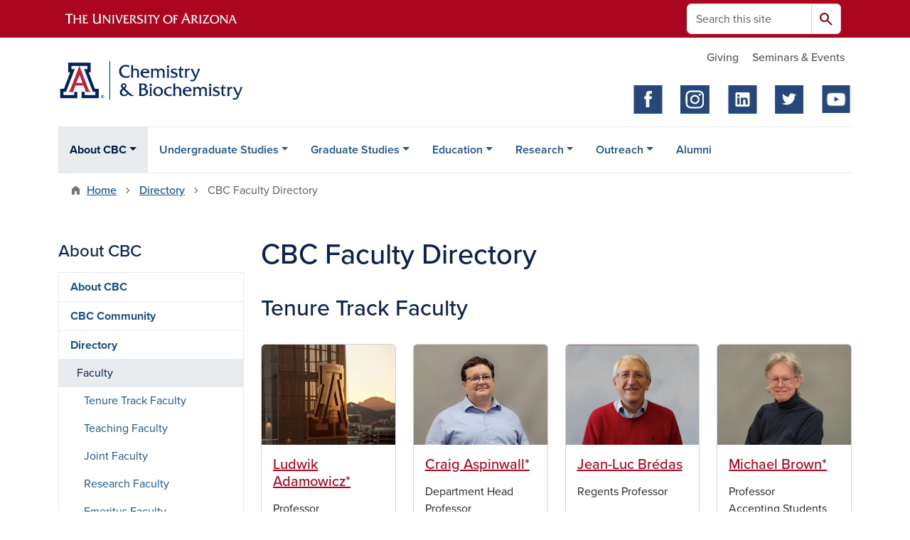

--- FILE ---
content_type: text/html; charset=UTF-8
request_url: https://cbc.arizona.edu/directory/faculty
body_size: 22998
content:
<!DOCTYPE html>
<html lang="en" dir="ltr" prefix="og: https://ogp.me/ns#" class="sticky-footer">
  <head>
    <meta charset="utf-8" />
<noscript><style>form.antibot * :not(.antibot-message) { display: none !important; }</style>
</noscript><link rel="shortlink" href="https://cbc.arizona.edu/" />
<meta property="og:site_name" content="UArizona Department of Chemistry and Biochemistry" />
<meta property="og:url" content="https://cbc.arizona.edu/directory/faculty" />
<meta property="og:title" content="CBC Faculty Directory" />
<meta name="twitter:card" content="summary" />
<meta name="Generator" content="Arizona Quickstart (https://quickstart.arizona.edu)" />
<meta name="MobileOptimized" content="width" />
<meta name="HandheldFriendly" content="true" />
<meta name="viewport" content="width=device-width, initial-scale=1, shrink-to-fit=no" />
<script type="application/ld+json">{
    "@context": "https://schema.org",
    "@graph": [
        {
            "@type": "CollegeOrUniversity",
            "name": "University of Arizona UArizona Department of Chemistry and Biochemistry",
            "parentOrganization": {
                "@type": "EducationalOrganization",
                "@id": "https://www.arizona.edu/",
                "name": "University of Arizona",
                "url": "https://www.arizona.edu/",
                "sameAs": [
                    "https://www.facebook.com/uarizona",
                    "https://x.com/uarizona",
                    "https://www.instagram.com/uarizona",
                    "https://linkedin.com/edu/university-of-arizona-17783",
                    "https://www.youtube.com/universityofarizona",
                    "https://en.wikipedia.org/wiki/University_of_Arizona"
                ],
                "address": {
                    "@type": "PostalAddress",
                    "streetAddress": "1401 E University Blvd",
                    "addressLocality": "Tucson",
                    "addressRegion": "AZ",
                    "postalCode": "85721",
                    "addressCountry": "US"
                }
            },
            "url": "https://cbc.arizona.edu/"
        }
    ]
}</script>
<meta http-equiv="x-ua-compatible" content="ie=edge" />
<link rel="icon" href="/profiles/custom/az_quickstart/themes/custom/az_barrio/favicon.ico" type="image/vnd.microsoft.icon" />

    <title>CBC Faculty Directory | UArizona Department of Chemistry and Biochemistry</title>
    <link rel="stylesheet" media="all" href="/sites/default/files/css/css_CArLWFpyOSfenAirAwXs6N55KcH77xQRmUmZE4sXtlA.css?delta=0&amp;language=en&amp;theme=az_barrio&amp;include=[base64]" />
<link rel="stylesheet" media="all" href="/sites/default/files/css/css_a5CkH8GvGoA8Fa5gBSy-9MDyE6-_XSazKadxFsRqn3k.css?delta=1&amp;language=en&amp;theme=az_barrio&amp;include=[base64]" />
<link rel="stylesheet" media="all" href="https://use.typekit.net/emv3zbo.css" />
<link rel="stylesheet" media="all" href="https://fonts.googleapis.com/css2?family=Material+Symbols+Rounded:opsz,wght,FILL,GRAD@24,400,1,0#.css" />
<link rel="stylesheet" media="all" href="https://cdn.digital.arizona.edu/lib/az-icons/1.0.4/az-icons-styles.min.css" />
<link rel="stylesheet" media="all" href="https://cdn.digital.arizona.edu/lib/arizona-bootstrap/5.0.3/css/arizona-bootstrap.min.css" />
<link rel="stylesheet" media="all" href="/sites/default/files/css/css_iVXnp6Mpm6tbeg5VtdsaSvSviQPPQGukhNzuXZYVEbk.css?delta=6&amp;language=en&amp;theme=az_barrio&amp;include=[base64]" />
<link rel="stylesheet" media="print" href="/sites/default/files/css/css_u2HO0-k1uJHvdw-qLplax12KJhoVukkSPpY18KFfFs0.css?delta=7&amp;language=en&amp;theme=az_barrio&amp;include=[base64]" />

    <script type="application/json" data-drupal-selector="drupal-settings-json">{"path":{"baseUrl":"\/","pathPrefix":"","currentPath":"node\/136","currentPathIsAdmin":false,"isFront":false,"currentLanguage":"en"},"pluralDelimiter":"\u0003","suppressDeprecationErrors":true,"gtag":{"tagId":"","consentMode":false,"otherIds":[],"events":[],"additionalConfigInfo":[]},"ajaxPageState":{"libraries":"[base64]","theme":"az_barrio","theme_token":null},"ajaxTrustedUrl":{"\/search\/node":true},"gtm":{"tagId":null,"settings":{"data_layer":"dataLayer","include_environment":false},"tagIds":["GTM-ML2BZB"]},"data":{"extlink":{"extTarget":true,"extTargetAppendNewWindowDisplay":true,"extTargetAppendNewWindowLabel":"(opens in a new window)","extTargetNoOverride":true,"extNofollow":false,"extTitleNoOverride":false,"extNoreferrer":false,"extFollowNoOverride":false,"extClass":"0","extLabel":"(link is external)","extImgClass":false,"extSubdomains":false,"extExclude":"^(?!(https?:\\\/\\\/)(arizona.box.com|docs.google.com|dropbox.com|www.dropbox.com|emailarizona-my.sharepoint.com|events.trellis.arizona.edu)).*","extInclude":"\/sites\/.+\/files\/.+\\.pdf","extCssExclude":"","extCssInclude":"","extCssExplicit":"","extAlert":false,"extAlertText":"This link will take you to an external web site. We are not responsible for their content.","extHideIcons":false,"mailtoClass":"0","telClass":"","mailtoLabel":"(link sends email)","telLabel":"(link is a phone number)","extUseFontAwesome":false,"extIconPlacement":"append","extPreventOrphan":false,"extFaLinkClasses":"fa fa-external-link","extFaMailtoClasses":"fa fa-envelope-o","extAdditionalLinkClasses":"","extAdditionalMailtoClasses":"","extAdditionalTelClasses":"","extFaTelClasses":"fa fa-phone","allowedDomains":[],"extExcludeNoreferrer":""}},"field_group":{"html_element":{"mode":"az_natural_size","context":"view","settings":{"classes":"","show_empty_fields":false,"id":"","label_as_html":false,"element":"figure","show_label":false,"label_element":"h3","label_element_classes":"","attributes":"","effect":"none","speed":"fast"}},"link":{"mode":"az_card","context":"view","settings":{"classes":"hide-contextual-links","show_empty_fields":false,"id":"","label_as_html":false,"target":"custom_uri","custom_uri":"[node:az-canonical-url]","target_attribute":"default"}}},"user":{"uid":0,"permissionsHash":"2ac4ac007c032927b31bd5c859f47afe2b0e06223cd79c84669bdb1c68044f58"}}</script>
<script src="/sites/default/files/js/js_y2xlpOMDX0KT8z8WSMob0mfuEZioRscFP58kkGJHGdA.js?scope=header&amp;delta=0&amp;language=en&amp;theme=az_barrio&amp;include=eJxdi-sOgyAMhV-IyiOZAwPCVlsD1Tiffrpbsv05t_bDPga0VtVjp1cizZkiZEUnwerwfQmLmQqJUlTJXKOdx6gtnfSkoXJ6IkHVujXMH7KwBjB1u3OV4tJmh9_8pS0zeHhXV1QLp9FQfDnkvw-4YvsdpwfP0Unj"></script>
<script src="/modules/contrib/google_tag/js/gtag.js?t72dqf"></script>
<script src="/modules/contrib/google_tag/js/gtm.js?t72dqf"></script>

  </head>
  <body class="layout-one-sidebar layout-sidebar-first page-node-136 path-node node--type-az-flexible-page">
    <a href="#content" class="visually-hidden-focusable btn btn-dark position-absolute start-50 translate-middle-x z-1 mt-1">
      Skip to main content
    </a>
    <noscript><iframe src="https://www.googletagmanager.com/ns.html?id=GTM-ML2BZB"
                  height="0" width="0" style="display:none;visibility:hidden"></iframe></noscript>

      <div class="dialog-off-canvas-main-canvas" data-off-canvas-main-canvas>
    
<div id="page-wrapper">
  <div id="page">
        <header id="header" class="header" role="banner" aria-label="Site header">
      <div class="arizona-header az-fixed-header-on-mobile bg-red" id="header_arizona">
        <div class="container">
          <div class="row flex-nowrap">
                          <a class="arizona-logo col-auto" href="https://www.arizona.edu" title="The University of Arizona homepage">
                <img class="arizona-line-logo" alt="The University of Arizona Wordmark Line Logo White" src="https://cdn.digital.arizona.edu/logos/v1.0.0/ua_wordmark_line_logo_white_rgb.min.svg" fetchpriority="high" />
              </a>
                                        <section class="d-none d-lg-flex col-auto region region-header-ua-utilities">
    <div class="search-block-form az-search-block block block-search block-search-form-block" data-drupal-selector="search-block-form" id="block-az-barrio-search" role="search">
  
    
          <div class="content">
      <form block="block-az-barrio-search" action="/search/node" method="get" id="search-block-form" accept-charset="UTF-8" class="search-form search-block-form">
  <div class="input-group">
      <label for="edit-keys" class="visually-hidden">Search</label>
<input title="Enter the terms you wish to search for." data-drupal-selector="edit-keys" type="search" id="edit-keys" name="keys" value="" size="15" maxlength="128" class="form-search form-control rounded-start" placeholder="Search this site" aria-label="Search this site" />


<button data-drupal-selector="edit-submit" type="submit" id="edit-submit" value="Search" class="button js-form-submit form-submit btn"><span class="material-symbols-rounded">search</span></button>




  </div>
</form>


    </div>
  
</div>

  </section>

                                      <div class="d-lg-none d-flex col-auto px-0">
                                  <button type="button" data-bs-toggle="offcanvas" data-bs-target="#azMobileNav" aria-controls="azMobileNav" class="btn btn-arizona-header" id="jsAzSearch">
                    <span aria-hidden="true" class="icon material-symbols-rounded">search</span>
                    <span class="icon-text">Search</span>
                  </button>
                                                  <button type="button" data-bs-toggle="offcanvas" data-bs-target="#azMobileNav" aria-controls="azMobileNav" class="btn btn-arizona-header">
                    <span aria-hidden="true" class="icon material-symbols-rounded">menu</span>
                    <span class="icon-text">Menu</span>
                  </button>
                                <div class="offcanvas offcanvas-end mw-100 w-100 bg-white d-flex d-lg-none overflow-y-auto" tabindex="-1" id="azMobileNav" aria-label="Mobile navigation">
                  <div class="offcanvas-header sticky-top p-0 mb-2 text-bg-red d-flex justify-content-between align-items-center">
                    <a href="/" class="btn btn-arizona-header">
                      <span aria-hidden="true" class="icon material-symbols-rounded">home</span>
                      <span class="icon-text">Home</span>
                    </a>
                    <button type="button" data-bs-toggle="offcanvas" data-bs-target="#azMobileNav" aria-controls="azMobileNav" class="btn btn-arizona-header">
                      <span aria-hidden="true" class="icon material-symbols-rounded">close</span>
                      <span class="icon-text">Close</span>
                    </button>
                  </div>
                    <section class="region region-navigation-offcanvas">
    <div class="search-block-form text-bg-white mb-1 border-bottom" data-drupal-selector="search-block-form-2" id="block-az-barrio-offcanvas-searchform" role="search">
  
    
      <form block="block-az-barrio-offcanvas-searchform" action="/search/node" method="get" id="search-block-form--2" accept-charset="UTF-8" class="search-form search-block-form">
  <div class="input-group">
      <label for="edit-keys--2" class="visually-hidden">Search</label>
<input title="Enter the terms you wish to search for." data-drupal-selector="edit-keys" type="search" id="edit-keys--2" name="keys" value="" size="15" maxlength="128" class="form-search form-control rounded-start" placeholder="Search this site" aria-label="Search this site" />


<button data-drupal-selector="edit-submit" type="submit" id="edit-submit--2" value="Search" class="button js-form-submit form-submit btn"><span class="material-symbols-rounded">search</span></button>




  </div>
</form>


  </div>
<div id="block-az-barrio-mobilenavblock" class="block block-az-core block-mobile-nav-block">
  
    
      <div class="content">
      <div id="az_mobile_nav_menu"><a href="/az_core/mobile_nav_callback/menu_link_content%3A5b9af6d6-ddfb-479a-8ff8-d99d1f382cf1" class="use-ajax ps-0 pe-3 mb-1 text-azurite az-mobile-nav-back" type="button" data-ajax-http-method="GET"><span class="material-symbols-rounded text-azurite">chevron_left</span>
<span>Back to Directory</span>
</a><div class="border-bottom"><a href="/directory/faculty" class="px-3 text-blue az-mobile-nav-root" role="button"><h2 class="h5 my-0">Faculty</h2>
</a></div>
<ul id="az_mobile_nav_menu_links" class="nav nav-pills flex-column bg-white"><li class="nav-item"><a href="/directory/faculty/tenure-track-faculty" class="nav-link ms-3" role="button">Tenure Track Faculty</a></li>
<li class="nav-item"><a href="/directory/faculty/teaching-faculty" class="nav-link ms-3" role="button">Teaching Faculty</a></li>
<li class="nav-item"><a href="/directory/faculty/joint-faculty" class="nav-link ms-3" role="button">Joint Faculty</a></li>
<li class="nav-item"><a href="/directory/faculty/research-faculty" class="nav-link ms-3" role="button">Research Faculty</a></li>
<li class="nav-item"><a href="/directory/faculty/emeritus-faculty" class="nav-link ms-3" role="button">Emeritus Faculty</a></li>
</ul>
</div>

    </div>
  </div>

  </section>

                </div>
              </div>
                      </div>
        </div>
      </div>
      <div id="header_site">
        <div class="container">
          <div class="row">
            <div class="col-12 col-sm-6 col-lg-4">
                <section class="region region-branding">
    <div id="block-az-barrio-branding" class="clearfix block block-system block-system-branding-block">
  
    
        <a href="/" title="UArizona Department of Chemistry and Biochemistry | Home" class="qs-site-logo d-block" rel="home"><img class="img-fluid" fetchpriority="high" src="/sites/default/files/www_webheader-cbc.png" alt="UArizona Department of Chemistry and Biochemistry | Home" />
</a>
    </div>

  </section>

            </div>
            <div class="col-12 col-sm-6 col-lg-8">
              <div class="row">
                  <section class="col-md region region-header">
          <nav role="navigation" aria-labelledby="block-az-utility-links-menu" id="block-az-utility-links" class="block block-menu navigation menu--az-utility-links">
                      
    <h2 class="visually-hidden" id="block-az-utility-links-menu">Utility Links</h2>
    

              
              <ul id="block-az-utility-links" block="block-az-utility-links" class="clearfix nav nav-utility ml-auto justify-content-end">
                    <li class="nav-item">
                <a href="/alumni/guide-giving" class="text-body-secondary nav-link nav-link--alumni-guide-giving" data-drupal-link-system-path="node/168">Giving</a>
              </li>
                <li class="nav-item">
                <a href="/events" class="text-body-secondary nav-link nav-link--events" data-drupal-link-system-path="node/159">Seminars &amp; Events</a>
              </li>
        </ul>
  


      </nav>
<div id="block-socialmediaheader" class="col-12 col-sm-12 col-md-9 offset-md-3 col-lg-5 offset-lg-7 mt-3 block-content-az_flexible_block block block-block-content block-block-content056258f1-4a28-4189-8bf4-ebd50904c87a">
  
    
      <div class="content">
      
      <div class="field field--name-field-az-main-content field--type-entity-reference-revisions field--label-hidden field__items">
              <div class="field__item">  <div class="mb-0 paragraph paragraph--type--az-text paragraph--view-mode--default">
          
            <div class="clearfix text-formatted field field--name-field-az-text-area field--type-text-long field--label-hidden field__item"><div class="bs_grid">
<div class="row" data-row-lg="equal_equal_equal_equal_equal" data-row-md="equal_equal_equal_equal_equal" data-row-none="equal_equal_equal_equal_equal" data-row-sm="equal_equal_equal_equal_equal" data-row-xl data-row-xxl>
<div class="col col-sm col-md col-lg"><a href="https://www.facebook.com/chembioc.dept">
<div class="align-center">
  
  
<div class="d-flex">
    
<figure>
    
            <div class="field field--name-field-media-az-image field--type-image field--label-hidden field__item">  <img loading="lazy" class="img-fluid image-style-az-natural" src="/sites/default/files/styles/az_natural/public/2022-10/fb.png.webp?itok=4rWZFbmx" width="84" height="84" alt="facebook icon">


</div>
      
  </figure>
  </div>
</div>

</a>
</div>

<div class="col col-sm col-md col-lg">
<a href="https://www.instagram.com/cbcatua/">
<div class="align-center">
  
  
<div class="d-flex">
    
<figure>
    
            <div class="field field--name-field-media-az-image field--type-image field--label-hidden field__item">  <img loading="lazy" class="img-fluid image-style-az-natural" src="/sites/default/files/styles/az_natural/public/2022-10/ig.png.webp?itok=u1vcco9C" width="84" height="86" alt="Insta icon">


</div>
      
  </figure>
  </div>
</div>

</a>
</div>

<div class="col col-sm col-md col-lg">
<a href="https://www.linkedin.com/company/the-university-of-arizona-department-of-chemistry-and-biochemistry/">
<div class="align-center">
  
  
<div class="d-flex">
    
<figure>
    
            <div class="field field--name-field-media-az-image field--type-image field--label-hidden field__item">  <img loading="lazy" class="img-fluid image-style-az-natural" src="/sites/default/files/styles/az_natural/public/2022-10/li.png.webp?itok=60LbVYVR" width="84" height="86" alt="Linkedin icon">


</div>
      
  </figure>
  </div>
</div>

</a>
</div>

<div class="col col-sm col-md col-lg">
<a href="https://twitter.com/Biochem_Chem">
<div class="align-center">
  
  
<div class="d-flex">
    
<figure>
    
            <div class="field field--name-field-media-az-image field--type-image field--label-hidden field__item">  <img loading="lazy" class="img-fluid image-style-az-natural" src="/sites/default/files/styles/az_natural/public/2022-10/tw.png.webp?itok=Wq5FhFjO" width="84" height="82" alt="Twitter icon">


</div>
      
  </figure>
  </div>
</div>

</a>
</div>

<div class="col col-sm col-md col-lg">
<a href="https://www.youtube.com/channel/UCnHj_f67woXjJJ5FqnDTx0w">
<div class="align-center">
  
  
<div class="d-flex">
    
<figure>
    
            <div class="field field--name-field-media-az-image field--type-image field--label-hidden field__item">  <img loading="lazy" class="img-fluid image-style-az-natural" src="/sites/default/files/styles/az_natural/public/2022-10/yt.png.webp?itok=xvyxsVYa" width="86" height="82" alt="Youtube icon">


</div>
      
  </figure>
  </div>
</div>

</a>
</div>
</div>
</div></div>
      
      </div>
</div>
          </div>
  
    </div>
  </div>

  </section>

              </div>
                          </div>
          </div>
        </div>
        <div class="container">
                      <div class="row d-none d-lg-flex">
              <div class="col-lg">
                <nav id="navbar-top" class="navbar navbar-expand">
                    <section class="region region-navigation">
          <nav role="navigation" aria-labelledby="block-az-barrio-main-menu-menu" id="block-az-barrio-main-menu" class="block block-menu navigation menu--main">
                      
    <h2 class="visually-hidden" id="block-az-barrio-main-menu-menu">Main navigation</h2>
    

              
              <ul id="block-az-barrio-main-menu" block="block-az-barrio-main-menu" class="clearfix navbar-nav flex-lg-row">
                          <li class="nav-item menu-item--expanded active dropdown nav-item nav-item-parent keep-open">
                            	    <button class="nav-item menu-item--expanded active dropdown nav-item nav-item-parent keep-open nav-link dropdown-toggle" data-bs-toggle="dropdown" aria-expanded="false" aria-haspopup="true" data-bs-display="static">About CBC</button>
                                              <div class="dropdown-menu">
                                                  <a href="/home/about-cbc" class="dropdown-item">About CBC</a>
                                                                    <a href="/about-cbc/cbc-community/cbc-first-place" class="dropdown-item" data-drupal-link-system-path="node/30">CBC Community</a>
                                                                    <a href="/directory" class="dropdown-item active" data-drupal-link-system-path="node/1256">Directory</a>
                                                                    <a href="/getting-connected" class="dropdown-item" data-drupal-link-system-path="node/39">Getting Connected</a>
                                </div>
      
                          </li>
                                  <li class="nav-item menu-item--expanded dropdown nav-item nav-item-parent keep-open">
                            	    <button class="nav-item menu-item--expanded dropdown nav-item nav-item-parent keep-open nav-link dropdown-toggle" data-bs-toggle="dropdown" aria-expanded="false" aria-haspopup="true" data-bs-display="static">Undergraduate Studies</button>
                                  <div class="dropdown-menu">
                                                  <a href="/education/cbc-undergraduate-studies" class="dropdown-item">Undergraduate Studies</a>
                                                                    <a href="/undergraduate-studies/prospective-students" class="dropdown-item" data-drupal-link-system-path="node/1502">Prospective Students</a>
                                                                    <a href="/undergraduate-studies/advising" class="dropdown-item" data-drupal-link-system-path="node/36">Advising</a>
                                                                    <a href="/undergraduate-studies/biochemistry" class="dropdown-item" data-drupal-link-system-path="node/1482">Biochemistry</a>
                                                                    <a href="/undergraduate-studies/chemistry" class="dropdown-item" data-drupal-link-system-path="node/1483">Chemistry</a>
                                                                    <a href="/undergraduate-studies/undergraduate-research" class="dropdown-item" data-drupal-link-system-path="node/61">Undergraduate Research</a>
                                                                    <a href="/undergraduate-studies/accelerated-masters-program" class="dropdown-item" data-drupal-link-system-path="node/1650">Accelerated Masters Program</a>
                                                                    <a href="/undergraduate-studies/scholarships-and-awards" class="dropdown-item" data-drupal-link-system-path="node/52">Scholarships and Awards</a>
                                                                    <a href="/undergraduate-studies/get-involved" class="dropdown-item" data-drupal-link-system-path="node/1487">Get Involved!</a>
                                                                    <a href="/undergraduate-studies/internships-careers" class="dropdown-item" data-drupal-link-system-path="node/711">Internships &amp; Careers</a>
                                                                    <a href="/undergraduate-studies/graduation" class="dropdown-item" data-drupal-link-system-path="node/51">Graduation</a>
                                                                    <a href="/undergraduate-studies/frequently-asked-questions" class="dropdown-item" data-drupal-link-system-path="node/50">Frequently Asked Questions</a>
                                                                    <a href="/undergraduate-studies/forms" class="dropdown-item" data-drupal-link-system-path="node/43">Forms</a>
                                                                    <a href="/undergraduate-studies/student-news-spotlights" class="dropdown-item" data-drupal-link-system-path="node/903">Student News &amp; Spotlights</a>
                                </div>
      
                          </li>
                                  <li class="nav-item menu-item--expanded dropdown nav-item nav-item-parent keep-open">
                            	    <button class="nav-item menu-item--expanded dropdown nav-item nav-item-parent keep-open nav-link dropdown-toggle" data-bs-toggle="dropdown" aria-expanded="false" aria-haspopup="true" data-bs-display="static">Graduate Studies</button>
                                  <div class="dropdown-menu">
                                                  <a href="/education/cbc-graduate-program" class="dropdown-item">Graduate Program</a>
                                                                    <a href="/graduate-studies/how-apply" class="dropdown-item" data-drupal-link-system-path="node/621">How to Apply</a>
                                                                    <a href="/graduate-studies/scholarships-fellowships-and-awards" class="dropdown-item" data-drupal-link-system-path="node/29">Scholarships, Fellowships, and Awards</a>
                                                                    <a href="/graduate-studies/biological-chemistry-program" class="dropdown-item" data-drupal-link-system-path="node/179">Biological Chemistry Program</a>
                                                                    <a href="/graduate-studies/student-news-spotlights" class="dropdown-item" data-drupal-link-system-path="node/904">Student News &amp; Spotlights</a>
                                </div>
      
                          </li>
                                  <li class="nav-item menu-item--expanded dropdown nav-item nav-item-parent keep-open">
                            	    <button class="nav-item menu-item--expanded dropdown nav-item nav-item-parent keep-open nav-link dropdown-toggle" data-bs-toggle="dropdown" aria-expanded="false" aria-haspopup="true" data-bs-display="static">Education</button>
                                  <div class="dropdown-menu">
                                                  <a href="/education" class="dropdown-item" data-drupal-link-system-path="node/149">Advancing Education</a>
                                                                    <a href="/education/biochemistry-courses" class="dropdown-item" data-drupal-link-system-path="node/774">Biochemistry Courses</a>
                                                                    <a href="/education/chemistry-courses" class="dropdown-item" data-drupal-link-system-path="node/773">Chemistry Courses</a>
                                                                    <a href="/education/online-courses" class="dropdown-item" data-drupal-link-system-path="node/772">Online Courses</a>
                                </div>
      
                          </li>
                                  <li class="nav-item menu-item--expanded dropdown nav-item nav-item-parent keep-open">
                            	    <button class="nav-item menu-item--expanded dropdown nav-item nav-item-parent keep-open nav-link dropdown-toggle" data-bs-toggle="dropdown" aria-expanded="false" aria-haspopup="true" data-bs-display="static">Research</button>
                                  <div class="dropdown-menu">
                                                  <a href="/research" class="dropdown-item" data-drupal-link-system-path="node/12">Core Research Areas</a>
                                                                    <a href="/rss" class="dropdown-item" data-drupal-link-system-path="node/15">Research Support Services</a>
                                </div>
      
                          </li>
                                  <li class="nav-item menu-item--expanded dropdown nav-item nav-item-parent keep-open">
                            	    <button class="nav-item menu-item--expanded dropdown nav-item nav-item-parent keep-open nav-link dropdown-toggle" data-bs-toggle="dropdown" aria-expanded="false" aria-haspopup="true" data-bs-display="static">Outreach</button>
                                  <div class="dropdown-menu">
                                                  <a href="/outreach" class="dropdown-item" data-drupal-link-system-path="node/16">Outreach</a>
                                                                    <a href="https://uarizona.co1.qualtrics.com/jfe/form/SV_42d9qx8aangpXM2" class="dropdown-item">Science Demonstration Show Request Form</a>
                                                                    <a href="https://uarizona.co1.qualtrics.com/jfe/form/SV_2nsQn2OoODO7K8S" class="dropdown-item">Request for a K-12 School Tour of CBC Facilities</a>
                                                                    <a href="https://uarizona.co1.qualtrics.com/jfe/form/SV_beBjFZOfprzyf2K" class="dropdown-item">K-12 Science Fair Judges Request Form</a>
                                </div>
      
                          </li>
                                  <li class="nav-item">
                                        <a href="/alumni" class="nav-link" data-drupal-link-system-path="node/17">Alumni</a>
                          </li>
                      </ul>
      


      </nav>

  </section>

                </nav>
              </div>
            </div>
                                <div class="row">
                <section class="col-md region region-help">
    <div data-drupal-messages-fallback class="hidden"></div>

  </section>

            </div>
                  </div>
      </div>
    </header>

    <div id="main-wrapper" class="layout-main-wrapper clearfix">
        <div id="main">
                              <div class="container">
                                    <div class="row">
                <section class="col-md region region-breadcrumb">
    <div id="block-az-barrio-breadcrumbs" class="block block-system block-system-breadcrumb-block">
  
    
      <div class="content">
      
  <nav role="navigation" aria-label="breadcrumb">
    <ol class="breadcrumb">
                  <li class="breadcrumb-item breadcrumb-item-home">
          <a href="/">Home</a>
        </li>
                        <li class="breadcrumb-item">
          <a href="/directory">Directory</a>
        </li>
                        <li class="breadcrumb-item active" aria-current="page">
          CBC Faculty Directory
        </li>
              </ol>
  </nav>

    </div>
  </div>

  </section>

            </div>
                                  </div>
                    <div class="container">
            <div class="row row-offcanvas row-offcanvas-left clearfix">
              <main class="main-content col col-md-9" id="content" role="main">
                  <section class="region region-content">
    <div id="block-az-barrio-page-title" class="block block-core block-page-title-block">
  
    
      <div class="content">
      
  <h1 class="title"><span class="field field--name-title field--type-string field--label-hidden">CBC Faculty Directory</span>
</h1>


    </div>
  </div>
<div id="block-az-barrio-content" class="block block-system block-system-main-block">
  
    
      <div class="content">
      

<article class="node node--type-az-flexible-page node--view-mode-full clearfix">
  <header>
    
        
      </header>
  <div class="node__content clearfix">
    


      <div class="field field--name-field-az-main-content field--type-entity-reference-revisions field--label-hidden field__items">
              <div class="field__item">  <div class="mb-4 paragraph paragraph--type--az-view-reference paragraph--view-mode--default">
          
<h2 >
    
            <div class="field field--name-field-az-title field--type-string field--label-hidden field__item">Tenure Track Faculty</div>
      
  </h2>
            <div class="field field--name-field-az-view-reference field--type-viewsreference field--label-hidden field__item"><div class="views-element-container"><div class="az-person-grid view view-az-person view-id-az_person view-display-id-grid js-view-dom-id-493b428e7fb45e886a973413683bd90b5f915022218cfa24b2a52f1b58660cb2">
  
    
      
      <div class="view-content">
      <div id="views-bootstrap-az-person-grid"  class="grid views-view-grid row">
          <div class="col-12 col-sm-6 col-md-4 col-lg-3 col-xl-3">

<article class="node node--type-az-person node--view-mode-az-card clearfix">
  <header>
    
        
      </header>
  <div class="node__content clearfix">
    
<div  class="card overflow-hidden">
    <a href="/person/ludwik-adamowicz" class="field-group-link hide-contextual-links">
            <div class="field field--name-field-az-media-image field--type-entity-reference field--label-hidden field__item"><div>
  
  
  <div class="field field--name-field-media-az-image field--type-image field--label-visually_hidden">
    <div class="field__label visually-hidden">Image</div>
              <div class="field__item">  <img loading="lazy" class="img-fluid image-style-az-card-image" src="/sites/default/files/styles/az_card_image/public/2023-07/General%20People%20Photo_43.jpg.webp?itok=ojqj5TA5" width="640" height="480" alt="General People Photo" />


</div>
          </div>

</div>
</div>
      </a>
<div  class="card-body">
    <h3  class="h5 mt-0">
<a href="/person/ludwik-adamowicz" class="field-group-link"><span class="field field--name-title field--type-string field--label-hidden">Ludwik Adamowicz*</span></a></h3>

      <div class="field field--name-field-az-titles field--type-string field--label-hidden field__items">
              <div class="field__item">Professor</div>
              <div class="field__item">Accepting Students</div>
          </div>
  
<div  class="mt-3">
    
      <div class="field field--name-field-az-phones field--type-telephone field--label-hidden field__items">
              <div class="field__item"><a href="tel:520-621-6607">520-621-6607</a></div>
          </div>
  <div class="field field--name-field-az-email field--type-email field--label-hidden text-truncate d-block"><a href="mailto:ludwik@arizona.edu">ludwik@arizona.edu</a></div>

  </div>
  </div>
  </div>
  </div>
</article>
</div>
          <div class="col-12 col-sm-6 col-md-4 col-lg-3 col-xl-3">

<article class="node node--type-az-person node--view-mode-az-card clearfix">
  <header>
    
        
      </header>
  <div class="node__content clearfix">
    
<div  class="card overflow-hidden">
    <a href="/person/craig-aspinwall" class="field-group-link hide-contextual-links">
            <div class="field field--name-field-az-media-image field--type-entity-reference field--label-hidden field__item"><div>
  
  
  <div class="field field--name-field-media-az-image field--type-image field--label-visually_hidden">
    <div class="field__label visually-hidden">Image</div>
              <div class="field__item">  <img loading="lazy" class="img-fluid image-style-az-card-image" src="/sites/default/files/styles/az_card_image/public/2023-11/MicrosoftTeams-image.png.webp?itok=eJABg9bf" width="640" height="480" alt="Craig Aspinwall smiling towards the camera wearing a light blue button up collar shirt" />


</div>
          </div>

</div>
</div>
      </a>
<div  class="card-body">
    <h3  class="h5 mt-0">
<a href="/person/craig-aspinwall" class="field-group-link"><span class="field field--name-title field--type-string field--label-hidden">Craig Aspinwall*</span></a></h3>

      <div class="field field--name-field-az-titles field--type-string field--label-hidden field__items">
              <div class="field__item">Department Head</div>
              <div class="field__item">Professor</div>
              <div class="field__item">Accepting Students</div>
          </div>
  
<div  class="mt-3">
    
      <div class="field field--name-field-az-phones field--type-telephone field--label-hidden field__items">
              <div class="field__item"><a href="tel:520-621-6338">520-621-6338</a></div>
          </div>
  <div class="field field--name-field-az-email field--type-email field--label-hidden text-truncate d-block"><a href="mailto:aspinwal@arizona.edu">aspinwal@arizona.edu</a></div>

  </div>
  </div>
  </div>
  </div>
</article>
</div>
          <div class="col-12 col-sm-6 col-md-4 col-lg-3 col-xl-3">

<article class="node node--type-az-person node--view-mode-az-card clearfix">
  <header>
    
        
      </header>
  <div class="node__content clearfix">
    
<div  class="card overflow-hidden">
    <a href="/person/jean-luc-bredas" class="field-group-link hide-contextual-links">
            <div class="field field--name-field-az-media-image field--type-entity-reference field--label-hidden field__item"><div>
  
  
  <div class="field field--name-field-media-az-image field--type-image field--label-visually_hidden">
    <div class="field__label visually-hidden">Image</div>
              <div class="field__item">  <img loading="lazy" class="img-fluid image-style-az-card-image" src="/sites/default/files/styles/az_card_image/public/2022-11/Bredas%2C%20Jean-Luc%20%282%29.jpg.webp?itok=NoAnJcOT" width="640" height="480" alt="Bredas smiling" />


</div>
          </div>

</div>
</div>
      </a>
<div  class="card-body">
    <h3  class="h5 mt-0">
<a href="/person/jean-luc-bredas" class="field-group-link"><span class="field field--name-title field--type-string field--label-hidden">Jean-Luc Brédas</span></a></h3>

      <div class="field field--name-field-az-titles field--type-string field--label-hidden field__items">
              <div class="field__item">Regents Professor</div>
          </div>
  
<div  class="mt-3">
    
      <div class="field field--name-field-az-phones field--type-telephone field--label-hidden field__items">
              <div class="field__item"><a href="tel:520-626-7103">520-626-7103</a></div>
          </div>
  <div class="field field--name-field-az-email field--type-email field--label-hidden text-truncate d-block"><a href="mailto:jlbredas@arizona.edu">jlbredas@arizona.edu</a></div>

  </div>
  </div>
  </div>
  </div>
</article>
</div>
          <div class="col-12 col-sm-6 col-md-4 col-lg-3 col-xl-3">

<article class="node node--type-az-person node--view-mode-az-card clearfix">
  <header>
    
        
      </header>
  <div class="node__content clearfix">
    
<div  class="card overflow-hidden">
    <a href="/person/michael-brown" class="field-group-link hide-contextual-links">
            <div class="field field--name-field-az-media-image field--type-entity-reference field--label-hidden field__item"><div>
  
  
  <div class="field field--name-field-media-az-image field--type-image field--label-visually_hidden">
    <div class="field__label visually-hidden">Image</div>
              <div class="field__item">  <img loading="lazy" class="img-fluid image-style-az-card-image" src="/sites/default/files/styles/az_card_image/public/2022-07/Brown%2C%20Michael%20%282%29.jpg.webp?itok=KjFY-p65" width="640" height="480" alt="brown" />


</div>
          </div>

</div>
</div>
      </a>
<div  class="card-body">
    <h3  class="h5 mt-0">
<a href="/person/michael-brown" class="field-group-link"><span class="field field--name-title field--type-string field--label-hidden">Michael Brown*</span></a></h3>

      <div class="field field--name-field-az-titles field--type-string field--label-hidden field__items">
              <div class="field__item">Professor</div>
              <div class="field__item">Accepting Students</div>
          </div>
  
<div  class="mt-3">
    
      <div class="field field--name-field-az-phones field--type-telephone field--label-hidden field__items">
              <div class="field__item"><a href="tel:520-621-2163">520-621-2163</a></div>
          </div>
  <div class="field field--name-field-az-email field--type-email field--label-hidden text-truncate d-block"><a href="mailto:mfbrown@arizona.edu">mfbrown@arizona.edu</a></div>

  </div>
  </div>
  </div>
  </div>
</article>
</div>
          <div class="col-12 col-sm-6 col-md-4 col-lg-3 col-xl-3">

<article class="node node--type-az-person node--view-mode-az-card clearfix">
  <header>
    
        
      </header>
  <div class="node__content clearfix">
    
<div  class="card overflow-hidden">
    <a href="/person/matthew-cordes" class="field-group-link hide-contextual-links">
            <div class="field field--name-field-az-media-image field--type-entity-reference field--label-hidden field__item"><div>
  
  
  <div class="field field--name-field-media-az-image field--type-image field--label-visually_hidden">
    <div class="field__label visually-hidden">Image</div>
              <div class="field__item">  <img loading="lazy" class="img-fluid image-style-az-card-image" src="/sites/default/files/styles/az_card_image/public/2023-07/General%20People%20Photo_44.jpg.webp?itok=S3TbIcaw" width="640" height="480" alt="General People Photo" />


</div>
          </div>

</div>
</div>
      </a>
<div  class="card-body">
    <h3  class="h5 mt-0">
<a href="/person/matthew-cordes" class="field-group-link"><span class="field field--name-title field--type-string field--label-hidden">Matthew Cordes*</span></a></h3>

      <div class="field field--name-field-az-titles field--type-string field--label-hidden field__items">
              <div class="field__item">Associate Professor</div>
              <div class="field__item">Accepting Students</div>
          </div>
  
<div  class="mt-3">
    
      <div class="field field--name-field-az-phones field--type-telephone field--label-hidden field__items">
              <div class="field__item"><a href="tel:520-626-1175">520-626-1175</a></div>
          </div>
  <div class="field field--name-field-az-email field--type-email field--label-hidden text-truncate d-block"><a href="mailto:cordes@arizona.edu">cordes@arizona.edu</a></div>

  </div>
  </div>
  </div>
  </div>
</article>
</div>
          <div class="col-12 col-sm-6 col-md-4 col-lg-3 col-xl-3">

<article class="node node--type-az-person node--view-mode-az-card clearfix">
  <header>
    
        
      </header>
  <div class="node__content clearfix">
    
<div  class="card overflow-hidden">
    <a href="/person/bonner-denton" class="field-group-link hide-contextual-links">
            <div class="field field--name-field-az-media-image field--type-entity-reference field--label-hidden field__item"><div>
  
  
  <div class="field field--name-field-media-az-image field--type-image field--label-visually_hidden">
    <div class="field__label visually-hidden">Image</div>
              <div class="field__item">  <img loading="lazy" class="img-fluid image-style-az-card-image" src="/sites/default/files/styles/az_card_image/public/2022-11/Denton%2C%20Bonner.jpg.webp?itok=kjxEkyjd" width="640" height="480" alt="Bonner smiling" />


</div>
          </div>

</div>
</div>
      </a>
<div  class="card-body">
    <h3  class="h5 mt-0">
<a href="/person/bonner-denton" class="field-group-link"><span class="field field--name-title field--type-string field--label-hidden">Bonner Denton</span></a></h3>

      <div class="field field--name-field-az-titles field--type-string field--label-hidden field__items">
              <div class="field__item">Professor, Galileo Circle Fellow</div>
          </div>
  
<div  class="mt-3">
    
      <div class="field field--name-field-az-phones field--type-telephone field--label-hidden field__items">
              <div class="field__item"><a href="tel:520-621-8246">520-621-8246</a></div>
          </div>
  <div class="field field--name-field-az-email field--type-email field--label-hidden text-truncate d-block"><a href="mailto:mbdenton@arizona.edu">mbdenton@arizona.edu</a></div>

  </div>
  </div>
  </div>
  </div>
</article>
</div>
          <div class="col-12 col-sm-6 col-md-4 col-lg-3 col-xl-3">

<article class="node node--type-az-person node--view-mode-az-card clearfix">
  <header>
    
        
      </header>
  <div class="node__content clearfix">
    
<div  class="card overflow-hidden">
    <a href="/person/thomas-gianetti" class="field-group-link hide-contextual-links">
            <div class="field field--name-field-az-media-image field--type-entity-reference field--label-hidden field__item"><div>
  
  
  <div class="field field--name-field-media-az-image field--type-image field--label-visually_hidden">
    <div class="field__label visually-hidden">Image</div>
              <div class="field__item">  <img loading="lazy" class="img-fluid image-style-az-card-image" src="/sites/default/files/styles/az_card_image/public/2022-11/Gianetti%2C%20Thomas%20%282%29%20%281%29.jpg.webp?itok=rCWFWb_n" width="640" height="480" alt="Gianetti smiling" />


</div>
          </div>

</div>
</div>
      </a>
<div  class="card-body">
    <h3  class="h5 mt-0">
<a href="/person/thomas-gianetti" class="field-group-link"><span class="field field--name-title field--type-string field--label-hidden">Thomas Gianetti*</span></a></h3>

      <div class="field field--name-field-az-titles field--type-string field--label-hidden field__items">
              <div class="field__item">Associate Professor</div>
              <div class="field__item">Accepting Students</div>
          </div>
  
<div  class="mt-3">
    
      <div class="field field--name-field-az-phones field--type-telephone field--label-hidden field__items">
              <div class="field__item"><a href="tel:520-626-3609">520-626-3609</a></div>
          </div>
  <div class="field field--name-field-az-email field--type-email field--label-hidden text-truncate d-block"><a href="mailto:tgianetti@arizona.edu">tgianetti@arizona.edu</a></div>

  </div>
  </div>
  </div>
  </div>
</article>
</div>
          <div class="col-12 col-sm-6 col-md-4 col-lg-3 col-xl-3">

<article class="node node--type-az-person node--view-mode-az-card clearfix">
  <header>
    
        
      </header>
  <div class="node__content clearfix">
    
<div  class="card overflow-hidden">
    <a href="/person/marielle-w%C3%A4lti" class="field-group-link hide-contextual-links">
            <div class="field field--name-field-az-media-image field--type-entity-reference field--label-hidden field__item"><div>
  
  
  <div class="field field--name-field-media-az-image field--type-image field--label-visually_hidden">
    <div class="field__label visually-hidden">Image</div>
              <div class="field__item">  <img loading="lazy" class="img-fluid image-style-az-card-image" src="/sites/default/files/styles/az_card_image/public/2023-02/Marielle%20Walti243greyFlat.jpg.webp?itok=f-K6ILVo" width="640" height="480" alt="Dr. Marielle Walti" />


</div>
          </div>

</div>
</div>
      </a>
<div  class="card-body">
    <h3  class="h5 mt-0">
<a href="/person/marielle-w%C3%A4lti" class="field-group-link"><span class="field field--name-title field--type-string field--label-hidden">Marielle Hegetschweiler*</span></a></h3>

      <div class="field field--name-field-az-titles field--type-string field--label-hidden field__items">
              <div class="field__item">Assistant Professor</div>
              <div class="field__item">Accepting Students</div>
          </div>
  
<div  class="mt-3">
    
      <div class="field field--name-field-az-phones field--type-telephone field--label-hidden field__items">
              <div class="field__item"><a href="tel:520-621-3489">520-621-3489</a></div>
          </div>
  <div class="field field--name-field-az-email field--type-email field--label-hidden text-truncate d-block"><a href="mailto:mwalti@arizona.edu">mwalti@arizona.edu</a></div>

  </div>
  </div>
  </div>
  </div>
</article>
</div>
          <div class="col-12 col-sm-6 col-md-4 col-lg-3 col-xl-3">

<article class="node node--type-az-person node--view-mode-az-card clearfix">
  <header>
    
        
      </header>
  <div class="node__content clearfix">
    
<div  class="card overflow-hidden">
    <a href="/person/m-leandro-heien" class="field-group-link hide-contextual-links">
            <div class="field field--name-field-az-media-image field--type-entity-reference field--label-hidden field__item"><div>
  
  
  <div class="field field--name-field-media-az-image field--type-image field--label-visually_hidden">
    <div class="field__label visually-hidden">Image</div>
              <div class="field__item">  <img loading="lazy" class="img-fluid image-style-az-card-image" src="/sites/default/files/styles/az_card_image/public/2022-08/Heien%2C%20M%20Leandro_104820%20%288%29.jpg.webp?itok=MfM82PQQ" width="640" height="480" alt="heien" />


</div>
          </div>

</div>
</div>
      </a>
<div  class="card-body">
    <h3  class="h5 mt-0">
<a href="/person/m-leandro-heien" class="field-group-link"><span class="field field--name-title field--type-string field--label-hidden">M. Leandro Heien*</span></a></h3>

      <div class="field field--name-field-az-titles field--type-string field--label-hidden field__items">
              <div class="field__item">Associate Professor</div>
              <div class="field__item">Accepting Students</div>
          </div>
  
<div  class="mt-3">
    
      <div class="field field--name-field-az-phones field--type-telephone field--label-hidden field__items">
              <div class="field__item"><a href="tel:520-621-6293">520-621-6293</a></div>
          </div>
  <div class="field field--name-field-az-email field--type-email field--label-hidden text-truncate d-block"><a href="mailto:mheien@arizona.edu">mheien@arizona.edu</a></div>

  </div>
  </div>
  </div>
  </div>
</article>
</div>
          <div class="col-12 col-sm-6 col-md-4 col-lg-3 col-xl-3">

<article class="node node--type-az-person node--view-mode-az-card clearfix">
  <header>
    
        
      </header>
  <div class="node__content clearfix">
    
<div  class="card overflow-hidden">
    <a href="/person/vanessa-huxter" class="field-group-link hide-contextual-links">
            <div class="field field--name-field-az-media-image field--type-entity-reference field--label-hidden field__item"><div>
  
  
  <div class="field field--name-field-media-az-image field--type-image field--label-visually_hidden">
    <div class="field__label visually-hidden">Image</div>
              <div class="field__item">  <img loading="lazy" class="img-fluid image-style-az-card-image" src="/sites/default/files/styles/az_card_image/public/2022-07/Huxter%2C%20Vanessa%20%282%29.jpg.webp?itok=StyPenBR" width="640" height="480" alt="Huxter" />


</div>
          </div>

</div>
</div>
      </a>
<div  class="card-body">
    <h3  class="h5 mt-0">
<a href="/person/vanessa-huxter" class="field-group-link"><span class="field field--name-title field--type-string field--label-hidden">Vanessa Huxter*</span></a></h3>

      <div class="field field--name-field-az-titles field--type-string field--label-hidden field__items">
              <div class="field__item">Associate Professor </div>
              <div class="field__item">Accepting Students</div>
          </div>
  
<div  class="mt-3">
    
      <div class="field field--name-field-az-phones field--type-telephone field--label-hidden field__items">
              <div class="field__item"><a href="tel:520-621-2115">520-621-2115</a></div>
          </div>
  <div class="field field--name-field-az-email field--type-email field--label-hidden text-truncate d-block"><a href="mailto:vhuxter@arizona.edu">vhuxter@arizona.edu</a></div>

  </div>
  </div>
  </div>
  </div>
</article>
</div>
          <div class="col-12 col-sm-6 col-md-4 col-lg-3 col-xl-3">

<article class="node node--type-az-person node--view-mode-az-card clearfix">
  <header>
    
        
      </header>
  <div class="node__content clearfix">
    
<div  class="card overflow-hidden">
    <a href="/person/john-jewett" class="field-group-link hide-contextual-links">
            <div class="field field--name-field-az-media-image field--type-entity-reference field--label-hidden field__item"><div>
  
  
  <div class="field field--name-field-media-az-image field--type-image field--label-visually_hidden">
    <div class="field__label visually-hidden">Image</div>
              <div class="field__item">  <img loading="lazy" class="img-fluid image-style-az-card-image" src="/sites/default/files/styles/az_card_image/public/2022-11/Jewett%2C%20John.jpg.webp?itok=Z1Isb2x_" width="640" height="480" alt="Jewett smiling" />


</div>
          </div>

</div>
</div>
      </a>
<div  class="card-body">
    <h3  class="h5 mt-0">
<a href="/person/john-jewett" class="field-group-link"><span class="field field--name-title field--type-string field--label-hidden">John Jewett*</span></a></h3>

      <div class="field field--name-field-az-titles field--type-string field--label-hidden field__items">
              <div class="field__item">Associate Professor </div>
              <div class="field__item">Accepting Students</div>
          </div>
  
<div  class="mt-3">
    
      <div class="field field--name-field-az-phones field--type-telephone field--label-hidden field__items">
              <div class="field__item"><a href="tel:520-626-3627">520-626-3627</a></div>
          </div>
  <div class="field field--name-field-az-email field--type-email field--label-hidden text-truncate d-block"><a href="mailto:jjewett@arizona.edu">jjewett@arizona.edu</a></div>

  </div>
  </div>
  </div>
  </div>
</article>
</div>
          <div class="col-12 col-sm-6 col-md-4 col-lg-3 col-xl-3">

<article class="node node--type-az-person node--view-mode-az-card clearfix">
  <header>
    
        
      </header>
  <div class="node__content clearfix">
    
<div  class="card overflow-hidden">
    <a href="/person/doug-loy" class="field-group-link hide-contextual-links">
            <div class="field field--name-field-az-media-image field--type-entity-reference field--label-hidden field__item"><div>
  
  
  <div class="field field--name-field-media-az-image field--type-image field--label-visually_hidden">
    <div class="field__label visually-hidden">Image</div>
              <div class="field__item">  <img loading="lazy" class="img-fluid image-style-az-card-image" src="/sites/default/files/styles/az_card_image/public/2022-11/Loy%2C%20Doug%20%281%29.jpg.webp?itok=FnGVXa79" width="640" height="480" alt="Loy smiling" />


</div>
          </div>

</div>
</div>
      </a>
<div  class="card-body">
    <h3  class="h5 mt-0">
<a href="/person/doug-loy" class="field-group-link"><span class="field field--name-title field--type-string field--label-hidden">Doug Loy*</span></a></h3>

      <div class="field field--name-field-az-titles field--type-string field--label-hidden field__items">
              <div class="field__item">Professor </div>
              <div class="field__item">Accepting Students</div>
          </div>
  
<div  class="mt-3">
    
      <div class="field field--name-field-az-phones field--type-telephone field--label-hidden field__items">
              <div class="field__item"><a href="tel:520-609-6021">520-609-6021</a></div>
          </div>
  <div class="field field--name-field-az-email field--type-email field--label-hidden text-truncate d-block"><a href="mailto:daloy@mse.arizona.edu">daloy@mse.arizona.edu</a></div>

  </div>
  </div>
  </div>
  </div>
</article>
</div>
          <div class="col-12 col-sm-6 col-md-4 col-lg-3 col-xl-3">

<article class="node node--type-az-person node--view-mode-az-card clearfix">
  <header>
    
        
      </header>
  <div class="node__content clearfix">
    
<div  class="card overflow-hidden">
    <a href="/person/eugene-mash" class="field-group-link hide-contextual-links">
            <div class="field field--name-field-az-media-image field--type-entity-reference field--label-hidden field__item"><div>
  
  
  <div class="field field--name-field-media-az-image field--type-image field--label-visually_hidden">
    <div class="field__label visually-hidden">Image</div>
              <div class="field__item">  <img loading="lazy" class="img-fluid image-style-az-card-image" src="/sites/default/files/styles/az_card_image/public/2023-07/20220215_112452_0.jpg.webp?itok=7tRWKk_3" width="640" height="480" alt="Eugene Mash" />


</div>
          </div>

</div>
</div>
      </a>
<div  class="card-body">
    <h3  class="h5 mt-0">
<a href="/person/eugene-mash" class="field-group-link"><span class="field field--name-title field--type-string field--label-hidden">Eugene Mash</span></a></h3>

      <div class="field field--name-field-az-titles field--type-string field--label-hidden field__items">
              <div class="field__item">Professor </div>
          </div>
  
<div  class="mt-3">
    
      <div class="field field--name-field-az-phones field--type-telephone field--label-hidden field__items">
              <div class="field__item"><a href="tel:520-621-6321">520-621-6321</a></div>
          </div>
  <div class="field field--name-field-az-email field--type-email field--label-hidden text-truncate d-block"><a href="mailto:emash@arizona.edu">emash@arizona.edu</a></div>

  </div>
  </div>
  </div>
  </div>
</article>
</div>
          <div class="col-12 col-sm-6 col-md-4 col-lg-3 col-xl-3">

<article class="node node--type-az-person node--view-mode-az-card clearfix">
  <header>
    
        
      </header>
  <div class="node__content clearfix">
    
<div  class="card overflow-hidden">
    <a href="/person/dominic-mcgrath" class="field-group-link hide-contextual-links">
            <div class="field field--name-field-az-media-image field--type-entity-reference field--label-hidden field__item"><div>
  
  
  <div class="field field--name-field-media-az-image field--type-image field--label-visually_hidden">
    <div class="field__label visually-hidden">Image</div>
              <div class="field__item">  <img loading="lazy" class="img-fluid image-style-az-card-image" src="/sites/default/files/styles/az_card_image/public/2022-07/Mcgrath%2C%20Dom%20%282%29.jpg.webp?itok=JRmw0E5D" width="640" height="480" alt="Dom" />


</div>
          </div>

</div>
</div>
      </a>
<div  class="card-body">
    <h3  class="h5 mt-0">
<a href="/person/dominic-mcgrath" class="field-group-link"><span class="field field--name-title field--type-string field--label-hidden">Dominic McGrath*</span></a></h3>

      <div class="field field--name-field-az-titles field--type-string field--label-hidden field__items">
              <div class="field__item">Professor </div>
              <div class="field__item">Accepting Students</div>
          </div>
  
<div  class="mt-3">
    
      <div class="field field--name-field-az-phones field--type-telephone field--label-hidden field__items">
              <div class="field__item"><a href="tel:520-626-4690">520-626-4690</a></div>
          </div>
  <div class="field field--name-field-az-email field--type-email field--label-hidden text-truncate d-block"><a href="mailto:mcgrath@arizona.edu">mcgrath@arizona.edu</a></div>

  </div>
  </div>
  </div>
  </div>
</article>
</div>
          <div class="col-12 col-sm-6 col-md-4 col-lg-3 col-xl-3">

<article class="node node--type-az-person node--view-mode-az-card clearfix">
  <header>
    
        
      </header>
  <div class="node__content clearfix">
    
<div  class="card overflow-hidden">
    <a href="/person/roger-l-miesfeld" class="field-group-link hide-contextual-links">
            <div class="field field--name-field-az-media-image field--type-entity-reference field--label-hidden field__item"><div>
  
  
  <div class="field field--name-field-media-az-image field--type-image field--label-visually_hidden">
    <div class="field__label visually-hidden">Image</div>
              <div class="field__item">  <img loading="lazy" class="img-fluid image-style-az-card-image" src="/sites/default/files/styles/az_card_image/public/2022-11/Miesfeld%2C%20Roger.jpg.webp?itok=kLS5ULWu" width="640" height="480" alt="Miesfeld smiling" />


</div>
          </div>

</div>
</div>
      </a>
<div  class="card-body">
    <h3  class="h5 mt-0">
<a href="/person/roger-l-miesfeld" class="field-group-link"><span class="field field--name-title field--type-string field--label-hidden">Roger L Miesfeld</span></a></h3>

      <div class="field field--name-field-az-titles field--type-string field--label-hidden field__items">
              <div class="field__item">University Distinguished Professor </div>
          </div>
  
<div  class="mt-3">
    
      <div class="field field--name-field-az-phones field--type-telephone field--label-hidden field__items">
              <div class="field__item"><a href="tel:520-626-1925">520-626-1925</a></div>
          </div>
  <div class="field field--name-field-az-email field--type-email field--label-hidden text-truncate d-block"><a href="mailto:rlm@arizona.edu">rlm@arizona.edu</a></div>

  </div>
  </div>
  </div>
  </div>
</article>
</div>
          <div class="col-12 col-sm-6 col-md-4 col-lg-3 col-xl-3">

<article class="node node--type-az-person node--view-mode-az-card clearfix">
  <header>
    
        
      </header>
  <div class="node__content clearfix">
    
<div  class="card overflow-hidden">
    <a href="/person/katrina-miranda" class="field-group-link hide-contextual-links">
            <div class="field field--name-field-az-media-image field--type-entity-reference field--label-hidden field__item"><div>
  
  
  <div class="field field--name-field-media-az-image field--type-image field--label-visually_hidden">
    <div class="field__label visually-hidden">Image</div>
              <div class="field__item">  <img loading="lazy" class="img-fluid image-style-az-card-image" src="/sites/default/files/styles/az_card_image/public/2023-07/General%20People%20Photo_46.jpg.webp?itok=n4DaFPly" width="640" height="480" alt="General People Photo" />


</div>
          </div>

</div>
</div>
      </a>
<div  class="card-body">
    <h3  class="h5 mt-0">
<a href="/person/katrina-miranda" class="field-group-link"><span class="field field--name-title field--type-string field--label-hidden">Katrina Miranda</span></a></h3>

      <div class="field field--name-field-az-titles field--type-string field--label-hidden field__items">
              <div class="field__item">Professor </div>
              <div class="field__item">Undergraduate Research Coordinator</div>
          </div>
  
<div  class="mt-3">
    
      <div class="field field--name-field-az-phones field--type-telephone field--label-hidden field__items">
              <div class="field__item"><a href="tel:520-626-3655">520-626-3655</a></div>
          </div>
  <div class="field field--name-field-az-email field--type-email field--label-hidden text-truncate d-block"><a href="mailto:kmiranda@arizona.edu">kmiranda@arizona.edu</a></div>

  </div>
  </div>
  </div>
  </div>
</article>
</div>
          <div class="col-12 col-sm-6 col-md-4 col-lg-3 col-xl-3">

<article class="node node--type-az-person node--view-mode-az-card clearfix">
  <header>
    
        
      </header>
  <div class="node__content clearfix">
    
<div  class="card overflow-hidden">
    <a href="/person/oliver-monti" class="field-group-link hide-contextual-links">
            <div class="field field--name-field-az-media-image field--type-entity-reference field--label-hidden field__item"><div>
  
  
  <div class="field field--name-field-media-az-image field--type-image field--label-visually_hidden">
    <div class="field__label visually-hidden">Image</div>
              <div class="field__item">  <img loading="lazy" class="img-fluid image-style-az-card-image" src="/sites/default/files/styles/az_card_image/public/2022-10/Monti%2C%20Oliver_Use%20%282%29.jpg.webp?itok=_ZjmK6IO" width="640" height="480" alt="Monti smiling" />


</div>
          </div>

</div>
</div>
      </a>
<div  class="card-body">
    <h3  class="h5 mt-0">
<a href="/person/oliver-monti" class="field-group-link"><span class="field field--name-title field--type-string field--label-hidden">Oliver L.A. Monti*</span></a></h3>

      <div class="field field--name-field-az-titles field--type-string field--label-hidden field__items">
              <div class="field__item">Professor </div>
              <div class="field__item">Accepting Students</div>
          </div>
  
<div  class="mt-3">
    
      <div class="field field--name-field-az-phones field--type-telephone field--label-hidden field__items">
              <div class="field__item"><a href="tel:520-626-1177">520-626-1177</a></div>
          </div>
  <div class="field field--name-field-az-email field--type-email field--label-hidden text-truncate d-block"><a href="mailto:monti@arizona.edu">monti@arizona.edu</a></div>

  </div>
  </div>
  </div>
  </div>
</article>
</div>
          <div class="col-12 col-sm-6 col-md-4 col-lg-3 col-xl-3">

<article class="node node--type-az-person node--view-mode-az-card clearfix">
  <header>
    
        
      </header>
  <div class="node__content clearfix">
    
<div  class="card overflow-hidden">
    <a href="/person/jon-t-njardarson" class="field-group-link hide-contextual-links">
            <div class="field field--name-field-az-media-image field--type-entity-reference field--label-hidden field__item"><div>
  
  
  <div class="field field--name-field-media-az-image field--type-image field--label-visually_hidden">
    <div class="field__label visually-hidden">Image</div>
              <div class="field__item">  <img loading="lazy" class="img-fluid image-style-az-card-image" src="/sites/default/files/styles/az_card_image/public/2022-11/Njardarson%2C%20Jon.jpg.webp?itok=7DRwYKK-" width="640" height="480" alt="Jon smiling" />


</div>
          </div>

</div>
</div>
      </a>
<div  class="card-body">
    <h3  class="h5 mt-0">
<a href="/person/jon-t-njardarson" class="field-group-link"><span class="field field--name-title field--type-string field--label-hidden">Jon T. Njardarson*</span></a></h3>

      <div class="field field--name-field-az-titles field--type-string field--label-hidden field__items">
              <div class="field__item">University Distinguished Professor</div>
              <div class="field__item">Accepting Students</div>
          </div>
  
<div  class="mt-3">
    
      <div class="field field--name-field-az-phones field--type-telephone field--label-hidden field__items">
              <div class="field__item"><a href="tel:520-626-0754">520-626-0754</a></div>
          </div>
  <div class="field field--name-field-az-email field--type-email field--label-hidden text-truncate d-block"><a href="mailto:njardars@arizona.edu">njardars@arizona.edu</a></div>

  </div>
  </div>
  </div>
  </div>
</article>
</div>
          <div class="col-12 col-sm-6 col-md-4 col-lg-3 col-xl-3">

<article class="node node--type-az-person node--view-mode-az-card clearfix">
  <header>
    
        
      </header>
  <div class="node__content clearfix">
    
<div  class="card overflow-hidden">
    <a href="/person/jeanne-e-pemberton" class="field-group-link hide-contextual-links">
            <div class="field field--name-field-az-media-image field--type-entity-reference field--label-hidden field__item"><div>
  
  
  <div class="field field--name-field-media-az-image field--type-image field--label-visually_hidden">
    <div class="field__label visually-hidden">Image</div>
              <div class="field__item">  <img loading="lazy" class="img-fluid image-style-az-card-image" src="/sites/default/files/styles/az_card_image/public/2023-07/General%20People%20Photo_47.jpg.webp?itok=QWyT_GHN" width="640" height="480" alt="General People Photo" />


</div>
          </div>

</div>
</div>
      </a>
<div  class="card-body">
    <h3  class="h5 mt-0">
<a href="/person/jeanne-e-pemberton" class="field-group-link"><span class="field field--name-title field--type-string field--label-hidden">Jeanne E. Pemberton</span></a></h3>

      <div class="field field--name-field-az-titles field--type-string field--label-hidden field__items">
              <div class="field__item">Regents Professor </div>
          </div>
  
<div  class="mt-3">
    
      <div class="field field--name-field-az-phones field--type-telephone field--label-hidden field__items">
              <div class="field__item"><a href="tel:520-621-8245">520-621-8245</a></div>
          </div>
  <div class="field field--name-field-az-email field--type-email field--label-hidden text-truncate d-block"><a href="mailto:pembertn@arizona.edu">pembertn@arizona.edu</a></div>

  </div>
  </div>
  </div>
  </div>
</article>
</div>
          <div class="col-12 col-sm-6 col-md-4 col-lg-3 col-xl-3">

<article class="node node--type-az-person node--view-mode-az-card clearfix">
  <header>
    
        
      </header>
  <div class="node__content clearfix">
    
<div  class="card overflow-hidden">
    <a href="/person/robin-polt" class="field-group-link hide-contextual-links">
            <div class="field field--name-field-az-media-image field--type-entity-reference field--label-hidden field__item"><div>
  
  
  <div class="field field--name-field-media-az-image field--type-image field--label-visually_hidden">
    <div class="field__label visually-hidden">Image</div>
              <div class="field__item">  <img loading="lazy" class="img-fluid image-style-az-card-image" src="/sites/default/files/styles/az_card_image/public/2022-11/Polt%2C%20Robin.jpg.webp?itok=wUzRkAXQ" width="640" height="480" alt="Polt smiling" />


</div>
          </div>

</div>
</div>
      </a>
<div  class="card-body">
    <h3  class="h5 mt-0">
<a href="/person/robin-polt" class="field-group-link"><span class="field field--name-title field--type-string field--label-hidden">Robin Polt*</span></a></h3>

      <div class="field field--name-field-az-titles field--type-string field--label-hidden field__items">
              <div class="field__item">Professor</div>
              <div class="field__item">Accepting Students</div>
          </div>
  
<div  class="mt-3">
    
      <div class="field field--name-field-az-phones field--type-telephone field--label-hidden field__items">
              <div class="field__item"><a href="tel:520-370-2654">520-370-2654</a></div>
          </div>
  <div class="field field--name-field-az-email field--type-email field--label-hidden text-truncate d-block"><a href="mailto:polt@arizona.edu">polt@arizona.edu</a></div>

  </div>
  </div>
  </div>
  </div>
</article>
</div>
          <div class="col-12 col-sm-6 col-md-4 col-lg-3 col-xl-3">

<article class="node node--type-az-person node--view-mode-az-card clearfix">
  <header>
    
        
      </header>
  <div class="node__content clearfix">
    
<div  class="card overflow-hidden">
    <a href="/person/thomas-purcell" class="field-group-link hide-contextual-links">
            <div class="field field--name-field-az-media-image field--type-entity-reference field--label-hidden field__item"><div>
  
  
  <div class="field field--name-field-media-az-image field--type-image field--label-visually_hidden">
    <div class="field__label visually-hidden">Image</div>
              <div class="field__item">  <img loading="lazy" class="img-fluid image-style-az-card-image" src="/sites/default/files/styles/az_card_image/public/2023-08/Purcell%202.jpg.webp?h=9163acdf&amp;itok=14cjwLU_" width="640" height="480" alt="Purcell 2" />


</div>
          </div>

</div>
</div>
      </a>
<div  class="card-body">
    <h3  class="h5 mt-0">
<a href="/person/thomas-purcell" class="field-group-link"><span class="field field--name-title field--type-string field--label-hidden">Thomas Purcell*</span></a></h3>

      <div class="field field--name-field-az-titles field--type-string field--label-hidden field__items">
              <div class="field__item">Assistant Professor</div>
              <div class="field__item">Accepting Students</div>
          </div>
  
<div  class="mt-3">
    
      <div class="field field--name-field-az-phones field--type-telephone field--label-hidden field__items">
              <div class="field__item"><a href="tel:520-626-6194">520-626-6194</a></div>
          </div>
  <div class="field field--name-field-az-email field--type-email field--label-hidden text-truncate d-block"><a href="mailto:purcellt@arizona.edu">purcellt@arizona.edu</a></div>

  </div>
  </div>
  </div>
  </div>
</article>
</div>
          <div class="col-12 col-sm-6 col-md-4 col-lg-3 col-xl-3">

<article class="node node--type-az-person node--view-mode-az-card clearfix">
  <header>
    
        
      </header>
  <div class="node__content clearfix">
    
<div  class="card overflow-hidden">
    <a href="/person/jeffrey-pyun" class="field-group-link hide-contextual-links">
            <div class="field field--name-field-az-media-image field--type-entity-reference field--label-hidden field__item"><div>
  
  
  <div class="field field--name-field-media-az-image field--type-image field--label-visually_hidden">
    <div class="field__label visually-hidden">Image</div>
              <div class="field__item">  <img loading="lazy" class="img-fluid image-style-az-card-image" src="/sites/default/files/styles/az_card_image/public/2022-07/PyunJeffrey%20%289%29.jpg.webp?itok=f7g9P2mI" width="640" height="480" alt="Pyun" />


</div>
          </div>

</div>
</div>
      </a>
<div  class="card-body">
    <h3  class="h5 mt-0">
<a href="/person/jeffrey-pyun" class="field-group-link"><span class="field field--name-title field--type-string field--label-hidden">Jeffrey Pyun*</span></a></h3>

      <div class="field field--name-field-az-titles field--type-string field--label-hidden field__items">
              <div class="field__item">Professor </div>
              <div class="field__item">Accepting Students</div>
          </div>
  
<div  class="mt-3">
    
      <div class="field field--name-field-az-phones field--type-telephone field--label-hidden field__items">
              <div class="field__item"><a href="tel:520-626-1834">520-626-1834</a></div>
          </div>
  <div class="field field--name-field-az-email field--type-email field--label-hidden text-truncate d-block"><a href="mailto:jpyun@arizona.edu">jpyun@arizona.edu</a></div>

  </div>
  </div>
  </div>
  </div>
</article>
</div>
          <div class="col-12 col-sm-6 col-md-4 col-lg-3 col-xl-3">

<article class="node node--type-az-person node--view-mode-az-card clearfix">
  <header>
    
        
      </header>
  <div class="node__content clearfix">
    
<div  class="card overflow-hidden">
    <a href="/person/andrei-sanov" class="field-group-link hide-contextual-links">
            <div class="field field--name-field-az-media-image field--type-entity-reference field--label-hidden field__item"><div>
  
  
  <div class="field field--name-field-media-az-image field--type-image field--label-visually_hidden">
    <div class="field__label visually-hidden">Image</div>
              <div class="field__item">  <img loading="lazy" class="img-fluid image-style-az-card-image" src="/sites/default/files/styles/az_card_image/public/2022-11/Sanov%2C%20Andrei.jpg.webp?itok=93rEWxUM" width="640" height="480" alt="Sanov smiling" />


</div>
          </div>

</div>
</div>
      </a>
<div  class="card-body">
    <h3  class="h5 mt-0">
<a href="/person/andrei-sanov" class="field-group-link"><span class="field field--name-title field--type-string field--label-hidden">Andrei Sanov*</span></a></h3>

      <div class="field field--name-field-az-titles field--type-string field--label-hidden field__items">
              <div class="field__item">Professor </div>
              <div class="field__item">Accepting Students</div>
          </div>
  
<div  class="mt-3">
    
      <div class="field field--name-field-az-phones field--type-telephone field--label-hidden field__items">
              <div class="field__item"><a href="tel:520-626-8399">520-626-8399</a></div>
          </div>
  <div class="field field--name-field-az-email field--type-email field--label-hidden text-truncate d-block"><a href="mailto:sanov@arizona.edu">sanov@arizona.edu</a></div>

  </div>
  </div>
  </div>
  </div>
</article>
</div>
          <div class="col-12 col-sm-6 col-md-4 col-lg-3 col-xl-3">

<article class="node node--type-az-person node--view-mode-az-card clearfix">
  <header>
    
        
      </header>
  <div class="node__content clearfix">
    
<div  class="card overflow-hidden">
    <a href="/person/steven-schwartz" class="field-group-link hide-contextual-links">
            <div class="field field--name-field-az-media-image field--type-entity-reference field--label-hidden field__item"><div>
  
  
  <div class="field field--name-field-media-az-image field--type-image field--label-visually_hidden">
    <div class="field__label visually-hidden">Image</div>
              <div class="field__item">  <img loading="lazy" class="img-fluid image-style-az-card-image" src="/sites/default/files/styles/az_card_image/public/2022-11/Schwartz%2C%20Steve.jpg.webp?itok=o-zQ0Fdj" width="640" height="480" alt="Steve smiling" />


</div>
          </div>

</div>
</div>
      </a>
<div  class="card-body">
    <h3  class="h5 mt-0">
<a href="/person/steven-schwartz" class="field-group-link"><span class="field field--name-title field--type-string field--label-hidden">Steven Schwartz</span></a></h3>

      <div class="field field--name-field-az-titles field--type-string field--label-hidden field__items">
              <div class="field__item">Regents Professor</div>
          </div>
  
<div  class="mt-3">
    
      <div class="field field--name-field-az-phones field--type-telephone field--label-hidden field__items">
              <div class="field__item"><a href="tel:520-621-6363">520-621-6363</a></div>
          </div>
  <div class="field field--name-field-az-email field--type-email field--label-hidden text-truncate d-block"><a href="mailto:sschwartz@arizona.edu">sschwartz@arizona.edu</a></div>

  </div>
  </div>
  </div>
  </div>
</article>
</div>
          <div class="col-12 col-sm-6 col-md-4 col-lg-3 col-xl-3">

<article class="node node--type-az-person node--view-mode-az-card clearfix">
  <header>
    
        
      </header>
  <div class="node__content clearfix">
    
<div  class="card overflow-hidden">
    <a href="/person/vicente-talanquer" class="field-group-link hide-contextual-links">
            <div class="field field--name-field-az-media-image field--type-entity-reference field--label-hidden field__item"><div>
  
  
  <div class="field field--name-field-media-az-image field--type-image field--label-visually_hidden">
    <div class="field__label visually-hidden">Image</div>
              <div class="field__item">  <img loading="lazy" class="img-fluid image-style-az-card-image" src="/sites/default/files/styles/az_card_image/public/2022-11/Talanquer%2C%20Vicente.jpg.webp?itok=PCXRUeXJ" width="640" height="480" alt="Talanquer smiling" />


</div>
          </div>

</div>
</div>
      </a>
<div  class="card-body">
    <h3  class="h5 mt-0">
<a href="/person/vicente-talanquer" class="field-group-link"><span class="field field--name-title field--type-string field--label-hidden">Vicente Talanquer</span></a></h3>

      <div class="field field--name-field-az-titles field--type-string field--label-hidden field__items">
              <div class="field__item">University Distinguished Professor</div>
          </div>
  
<div  class="mt-3">
    
      <div class="field field--name-field-az-phones field--type-telephone field--label-hidden field__items">
              <div class="field__item"><a href="tel:520-626-8169">520-626-8169</a></div>
          </div>
  <div class="field field--name-field-az-email field--type-email field--label-hidden text-truncate d-block"><a href="mailto:vicente@arizona.edu">vicente@arizona.edu</a></div>

  </div>
  </div>
  </div>
  </div>
</article>
</div>
          <div class="col-12 col-sm-6 col-md-4 col-lg-3 col-xl-3">

<article class="node node--type-az-person node--view-mode-az-card clearfix">
  <header>
    
        
      </header>
  <div class="node__content clearfix">
    
<div  class="card overflow-hidden">
    <a href="/person/michael-taylor" class="field-group-link hide-contextual-links">
            <div class="field field--name-field-az-media-image field--type-entity-reference field--label-hidden field__item"><div>
  
  
  <div class="field field--name-field-media-az-image field--type-image field--label-visually_hidden">
    <div class="field__label visually-hidden">Image</div>
              <div class="field__item">  <img loading="lazy" class="img-fluid image-style-az-card-image" src="/sites/default/files/styles/az_card_image/public/2022-11/Taylor%2C%20Michael.jpg.webp?itok=4THPOGrt" width="640" height="480" alt="Michael smiling" />


</div>
          </div>

</div>
</div>
      </a>
<div  class="card-body">
    <h3  class="h5 mt-0">
<a href="/person/michael-taylor" class="field-group-link"><span class="field field--name-title field--type-string field--label-hidden">Michael Taylor*</span></a></h3>

      <div class="field field--name-field-az-titles field--type-string field--label-hidden field__items">
              <div class="field__item">Associate Professor</div>
              <div class="field__item">Accepting Students</div>
          </div>
  
<div  class="mt-3">
    
      <div class="field field--name-field-az-phones field--type-telephone field--label-hidden field__items">
              <div class="field__item"><a href="tel:520-621-6322">520-621-6322</a></div>
          </div>
  <div class="field field--name-field-az-email field--type-email field--label-hidden text-truncate d-block"><a href="mailto:mtaylor6@arizona.edu">mtaylor6@arizona.edu</a></div>

  </div>
  </div>
  </div>
  </div>
</article>
</div>
          <div class="col-12 col-sm-6 col-md-4 col-lg-3 col-xl-3">

<article class="node node--type-az-person node--view-mode-az-card clearfix">
  <header>
    
        
      </header>
  <div class="node__content clearfix">
    
<div  class="card overflow-hidden">
    <a href="/person/tarjani-thaker" class="field-group-link hide-contextual-links">
            <div class="field field--name-field-az-media-image field--type-entity-reference field--label-hidden field__item"><div>
  
  
  <div class="field field--name-field-media-az-image field--type-image field--label-visually_hidden">
    <div class="field__label visually-hidden">Image</div>
              <div class="field__item">  <img loading="lazy" class="img-fluid image-style-az-card-image" src="/sites/default/files/styles/az_card_image/public/2024-04/Tarjani%20Thaker%20for%20website_0.jpg.webp?itok=9Ohxf-iQ" width="640" height="480" alt="Photo of Dr. Tarjani Thaker" />


</div>
          </div>

</div>
</div>
      </a>
<div  class="card-body">
    <h3  class="h5 mt-0">
<a href="/person/tarjani-thaker" class="field-group-link"><span class="field field--name-title field--type-string field--label-hidden">Tarjani Thaker*</span></a></h3>

      <div class="field field--name-field-az-titles field--type-string field--label-hidden field__items">
              <div class="field__item">Assistant Professor</div>
              <div class="field__item">Accepting Students</div>
          </div>
  
<div  class="mt-3">
    
      <div class="field field--name-field-az-phones field--type-telephone field--label-hidden field__items">
              <div class="field__item"><a href="tel:520-621-0671">520-621-0671</a></div>
          </div>
  <div class="field field--name-field-az-email field--type-email field--label-hidden text-truncate d-block"><a href="mailto:tarjanithaker@arizona.edu">tarjanithaker@arizona.edu</a></div>

  </div>
  </div>
  </div>
  </div>
</article>
</div>
          <div class="col-12 col-sm-6 col-md-4 col-lg-3 col-xl-3">

<article class="node node--type-az-person node--view-mode-az-card clearfix">
  <header>
    
        
      </header>
  <div class="node__content clearfix">
    
<div  class="card overflow-hidden">
    <a href="/person/thomas-tomasiak" class="field-group-link hide-contextual-links">
            <div class="field field--name-field-az-media-image field--type-entity-reference field--label-hidden field__item"><div>
  
  
  <div class="field field--name-field-media-az-image field--type-image field--label-visually_hidden">
    <div class="field__label visually-hidden">Image</div>
              <div class="field__item">  <img loading="lazy" class="img-fluid image-style-az-card-image" src="/sites/default/files/styles/az_card_image/public/2022-07/Tomasiak%2C%20Thomas.jpg.webp?itok=rZEsATZl" width="640" height="480" alt="Tomasiak" />


</div>
          </div>

</div>
</div>
      </a>
<div  class="card-body">
    <h3  class="h5 mt-0">
<a href="/person/thomas-tomasiak" class="field-group-link"><span class="field field--name-title field--type-string field--label-hidden">Thomas Tomasiak*</span></a></h3>

      <div class="field field--name-field-az-titles field--type-string field--label-hidden field__items">
              <div class="field__item">Associate Professor</div>
              <div class="field__item">Accepting Students</div>
          </div>
  
<div  class="mt-3">
    
      <div class="field field--name-field-az-phones field--type-telephone field--label-hidden field__items">
              <div class="field__item"><a href="tel:520-621-4646">520-621-4646</a></div>
          </div>
  <div class="field field--name-field-az-email field--type-email field--label-hidden text-truncate d-block"><a href="mailto:tomasiak@arizona.edu">tomasiak@arizona.edu</a></div>

  </div>
  </div>
  </div>
  </div>
</article>
</div>
          <div class="col-12 col-sm-6 col-md-4 col-lg-3 col-xl-3">

<article class="node node--type-az-person node--view-mode-az-card clearfix">
  <header>
    
        
      </header>
  <div class="node__content clearfix">
    
<div  class="card overflow-hidden">
    <a href="/person/kathryn-kate-vannoy" class="field-group-link hide-contextual-links">
            <div class="field field--name-field-az-media-image field--type-entity-reference field--label-hidden field__item"><div>
  
  
  <div class="field field--name-field-media-az-image field--type-image field--label-visually_hidden">
    <div class="field__label visually-hidden">Image</div>
              <div class="field__item">  <img loading="lazy" class="img-fluid image-style-az-card-image" src="/sites/default/files/styles/az_card_image/public/2025-06/KJ-Vannoy-3x2-ratio.jpg.webp?itok=68L98ia4" width="640" height="480" alt="Photo of Dr. Kathryn Vannoy - CBC Faculty member" />


</div>
          </div>

</div>
</div>
      </a>
<div  class="card-body">
    <h3  class="h5 mt-0">
<a href="/person/kathryn-kate-vannoy" class="field-group-link"><span class="field field--name-title field--type-string field--label-hidden">Kathryn &quot;Kate&quot; Vannoy</span></a></h3>

      <div class="field field--name-field-az-titles field--type-string field--label-hidden field__items">
              <div class="field__item">Assistant Professor</div>
              <div class="field__item">Accepting Students (for Fall 2026)</div>
          </div>
  
<div  class="mt-3">
    <div class="field field--name-field-az-email field--type-email field--label-hidden text-truncate d-block"><a href="mailto:kvannoy@arizona.edu">kvannoy@arizona.edu</a></div>

  </div>
  </div>
  </div>
  </div>
</article>
</div>
          <div class="col-12 col-sm-6 col-md-4 col-lg-3 col-xl-3">

<article class="node node--type-az-person node--view-mode-az-card clearfix">
  <header>
    
        
      </header>
  <div class="node__content clearfix">
    
<div  class="card overflow-hidden">
    <a href="/person/zhifei-yan" class="field-group-link hide-contextual-links">
            <div class="field field--name-field-az-media-image field--type-entity-reference field--label-hidden field__item"><div>
  
  
  <div class="field field--name-field-media-az-image field--type-image field--label-visually_hidden">
    <div class="field__label visually-hidden">Image</div>
              <div class="field__item">  <img loading="lazy" class="img-fluid image-style-az-card-image" src="/sites/default/files/styles/az_card_image/public/2025-04/Yan-Zhifei-landscape.png.webp?itok=3dgzvgev" width="640" height="480" alt="Photo of Zhifei Yan" />


</div>
          </div>

</div>
</div>
      </a>
<div  class="card-body">
    <h3  class="h5 mt-0">
<a href="/person/zhifei-yan" class="field-group-link"><span class="field field--name-title field--type-string field--label-hidden">Zhifei Yan*</span></a></h3>

      <div class="field field--name-field-az-titles field--type-string field--label-hidden field__items">
              <div class="field__item">Assistant Professor</div>
              <div class="field__item">Accepting Students</div>
          </div>
  
<div  class="mt-3">
    <div class="field field--name-field-az-email field--type-email field--label-hidden text-truncate d-block"><a href="mailto:zyan1@arizona.edu">zyan1@arizona.edu</a></div>

  </div>
  </div>
  </div>
  </div>
</article>
</div>
          <div class="col-12 col-sm-6 col-md-4 col-lg-3 col-xl-3">

<article class="node node--type-az-person node--view-mode-az-card clearfix">
  <header>
    
        
      </header>
  <div class="node__content clearfix">
    
<div  class="card overflow-hidden">
    <a href="/person/lucy-m-ziurys" class="field-group-link hide-contextual-links">
            <div class="field field--name-field-az-media-image field--type-entity-reference field--label-hidden field__item"><div>
  
  
  <div class="field field--name-field-media-az-image field--type-image field--label-visually_hidden">
    <div class="field__label visually-hidden">Image</div>
              <div class="field__item">  <img loading="lazy" class="img-fluid image-style-az-card-image" src="/sites/default/files/styles/az_card_image/public/2022-11/Ziurys%2C%20Lucy-3338_edit%20%282%29.jpg.webp?itok=9XVy9BNP" width="640" height="480" alt="Ziurys smiling" />


</div>
          </div>

</div>
</div>
      </a>
<div  class="card-body">
    <h3  class="h5 mt-0">
<a href="/person/lucy-m-ziurys" class="field-group-link"><span class="field field--name-title field--type-string field--label-hidden">Lucy M. Ziurys*</span></a></h3>

      <div class="field field--name-field-az-titles field--type-string field--label-hidden field__items">
              <div class="field__item">Regents Professor, CBC and Astronomy</div>
              <div class="field__item">Accepting Students</div>
          </div>
  
<div  class="mt-3">
    
      <div class="field field--name-field-az-phones field--type-telephone field--label-hidden field__items">
              <div class="field__item"><a href="tel:520-621-6525">520-621-6525</a></div>
          </div>
  <div class="field field--name-field-az-email field--type-email field--label-hidden text-truncate d-block"><a href="mailto:lziurys@arizona.edu">lziurys@arizona.edu</a></div>

  </div>
  </div>
  </div>
  </div>
</article>
</div>
    </div>

    </div>
  
      
          </div>
</div>
</div>
      
      </div>
</div>
              <div class="field__item">  <div class="mb-4 paragraph paragraph--type--az-view-reference paragraph--view-mode--default">
          
<h2 >
    
            <div class="field field--name-field-az-title field--type-string field--label-hidden field__item">Teaching Faculty</div>
      
  </h2>
            <div class="field field--name-field-az-view-reference field--type-viewsreference field--label-hidden field__item"><div class="views-element-container"><div class="az-person-grid view view-az-person view-id-az_person view-display-id-grid js-view-dom-id-d209b5a65d56f58f7d32604fcbff8a14a1fbf084edd33701d8b9909a83ee81a3">
  
    
      
      <div class="view-content">
      <div id="views-bootstrap-az-person-grid--2"  class="grid views-view-grid row">
          <div class="col-12 col-sm-6 col-md-4 col-lg-3 col-xl-3">

<article class="node node--type-az-person node--view-mode-az-card clearfix">
  <header>
    
        
      </header>
  <div class="node__content clearfix">
    
<div  class="card overflow-hidden">
    <a href="/person/tara-archuleta" class="field-group-link hide-contextual-links">
            <div class="field field--name-field-az-media-image field--type-entity-reference field--label-hidden field__item"><div>
  
  
  <div class="field field--name-field-media-az-image field--type-image field--label-visually_hidden">
    <div class="field__label visually-hidden">Image</div>
              <div class="field__item">  <img loading="lazy" class="img-fluid image-style-az-card-image" src="/sites/default/files/styles/az_card_image/public/2022-10/Archuleta%2C%20Tara_USE%20%282%29.jpg.webp?itok=Cbf56nJD" width="640" height="480" alt="Tara smiling" />


</div>
          </div>

</div>
</div>
      </a>
<div  class="card-body">
    <h3  class="h5 mt-0">
<a href="/person/tara-archuleta" class="field-group-link"><span class="field field--name-title field--type-string field--label-hidden">Tara Archuleta</span></a></h3>

      <div class="field field--name-field-az-titles field--type-string field--label-hidden field__items">
              <div class="field__item">Assistant Professor of Practice</div>
          </div>
  
<div  class="mt-3">
    
      <div class="field field--name-field-az-phones field--type-telephone field--label-hidden field__items">
              <div class="field__item"><a href="tel:520-621-7118">520-621-7118</a></div>
          </div>
  <div class="field field--name-field-az-email field--type-email field--label-hidden text-truncate d-block"><a href="mailto:tlarchul@arizona.edu">tlarchul@arizona.edu</a></div>

  </div>
  </div>
  </div>
  </div>
</article>
</div>
          <div class="col-12 col-sm-6 col-md-4 col-lg-3 col-xl-3">

<article class="node node--type-az-person node--view-mode-az-card clearfix">
  <header>
    
        
      </header>
  <div class="node__content clearfix">
    
<div  class="card overflow-hidden">
    <a href="/person/deirdre-dee-belle-oudry" class="field-group-link hide-contextual-links">
            <div class="field field--name-field-az-media-image field--type-entity-reference field--label-hidden field__item"><div>
  
  
  <div class="field field--name-field-media-az-image field--type-image field--label-visually_hidden">
    <div class="field__label visually-hidden">Image</div>
              <div class="field__item">  <img loading="lazy" class="img-fluid image-style-az-card-image" src="/sites/default/files/styles/az_card_image/public/2022-11/Belle%20Oudry%2C%20Dee%20%281%29.jpg.webp?itok=qz-koN20" width="640" height="480" alt="Dee smiling" />


</div>
          </div>

</div>
</div>
      </a>
<div  class="card-body">
    <h3  class="h5 mt-0">
<a href="/person/deirdre-dee-belle-oudry" class="field-group-link"><span class="field field--name-title field--type-string field--label-hidden">Deirdre (Dee) Belle-Oudry</span></a></h3>

      <div class="field field--name-field-az-titles field--type-string field--label-hidden field__items">
              <div class="field__item">Associate Professor of Practice</div>
              <div class="field__item">Associate Department Head, Education &amp; Academic Affairs</div>
          </div>
  
<div  class="mt-3">
    
      <div class="field field--name-field-az-phones field--type-telephone field--label-hidden field__items">
              <div class="field__item"><a href="tel:520-621-9981">520-621-9981</a></div>
          </div>
  <div class="field field--name-field-az-email field--type-email field--label-hidden text-truncate d-block"><a href="mailto:dbelle@arizona.edu">dbelle@arizona.edu</a></div>

  </div>
  </div>
  </div>
  </div>
</article>
</div>
          <div class="col-12 col-sm-6 col-md-4 col-lg-3 col-xl-3">

<article class="node node--type-az-person node--view-mode-az-card clearfix">
  <header>
    
        
      </header>
  <div class="node__content clearfix">
    
<div  class="card overflow-hidden">
    <a href="/person/hamish-christie" class="field-group-link hide-contextual-links">
            <div class="field field--name-field-az-media-image field--type-entity-reference field--label-hidden field__item"><div>
  
  
  <div class="field field--name-field-media-az-image field--type-image field--label-visually_hidden">
    <div class="field__label visually-hidden">Image</div>
              <div class="field__item">  <img loading="lazy" class="img-fluid image-style-az-card-image" src="/sites/default/files/styles/az_card_image/public/2022-07/Christie%2C%20Hamish_095758%20%282%29.jpg.webp?itok=vHx_uAIe" width="640" height="480" alt="Photo of Hamish Christie" />


</div>
          </div>

</div>
</div>
      </a>
<div  class="card-body">
    <h3  class="h5 mt-0">
<a href="/person/hamish-christie" class="field-group-link"><span class="field field--name-title field--type-string field--label-hidden">Hamish Christie</span></a></h3>

      <div class="field field--name-field-az-titles field--type-string field--label-hidden field__items">
              <div class="field__item">Associate Professor of Practice</div>
              <div class="field__item">Coordinator, Organic Laboratory</div>
          </div>
  
<div  class="mt-3">
    
      <div class="field field--name-field-az-phones field--type-telephone field--label-hidden field__items">
              <div class="field__item"><a href="tel:520-626-8311">520-626-8311</a></div>
          </div>
  <div class="field field--name-field-az-email field--type-email field--label-hidden text-truncate d-block"><a href="mailto:hamishc@arizona.edu">hamishc@arizona.edu</a></div>

  </div>
  </div>
  </div>
  </div>
</article>
</div>
          <div class="col-12 col-sm-6 col-md-4 col-lg-3 col-xl-3">

<article class="node node--type-az-person node--view-mode-az-card clearfix">
  <header>
    
        
      </header>
  <div class="node__content clearfix">
    
<div  class="card overflow-hidden">
    <a href="/person/lisa-dollinger" class="field-group-link hide-contextual-links">
            <div class="field field--name-field-az-media-image field--type-entity-reference field--label-hidden field__item"><div>
  
  
  <div class="field field--name-field-media-az-image field--type-image field--label-visually_hidden">
    <div class="field__label visually-hidden">Image</div>
              <div class="field__item">  <img loading="lazy" class="img-fluid image-style-az-card-image" src="/sites/default/files/styles/az_card_image/public/2022-07/Dollinger%2CLisaUSE%20%283%29.jpg.webp?itok=cN8EdLW1" width="640" height="480" alt="Photo of Lisa Dollinger" />


</div>
          </div>

</div>
</div>
      </a>
<div  class="card-body">
    <h3  class="h5 mt-0">
<a href="/person/lisa-dollinger" class="field-group-link"><span class="field field--name-title field--type-string field--label-hidden">Lisa Dollinger</span></a></h3>

      <div class="field field--name-field-az-titles field--type-string field--label-hidden field__items">
              <div class="field__item">Associate Professor of Practice </div>
          </div>
  
<div  class="mt-3">
    
      <div class="field field--name-field-az-phones field--type-telephone field--label-hidden field__items">
              <div class="field__item"><a href="tel:520-621-2089">520-621-2089</a></div>
          </div>
  <div class="field field--name-field-az-email field--type-email field--label-hidden text-truncate d-block"><a href="mailto:ldolling@arizona.edu">ldolling@arizona.edu</a></div>

  </div>
  </div>
  </div>
  </div>
</article>
</div>
          <div class="col-12 col-sm-6 col-md-4 col-lg-3 col-xl-3">

<article class="node node--type-az-person node--view-mode-az-card clearfix">
  <header>
    
        
      </header>
  <div class="node__content clearfix">
    
<div  class="card overflow-hidden">
    <a href="/person/amy-graham" class="field-group-link hide-contextual-links">
            <div class="field field--name-field-az-media-image field--type-entity-reference field--label-hidden field__item"><div>
  
  
  <div class="field field--name-field-media-az-image field--type-image field--label-visually_hidden">
    <div class="field__label visually-hidden">Image</div>
              <div class="field__item">  <img loading="lazy" class="img-fluid image-style-az-card-image" src="/sites/default/files/styles/az_card_image/public/2022-11/Graham%2C%20Amy.jpg.webp?itok=k_gsQQwf" width="640" height="480" alt="Amy smiling" />


</div>
          </div>

</div>
</div>
      </a>
<div  class="card-body">
    <h3  class="h5 mt-0">
<a href="/person/amy-graham" class="field-group-link"><span class="field field--name-title field--type-string field--label-hidden">Amy Graham</span></a></h3>

      <div class="field field--name-field-az-titles field--type-string field--label-hidden field__items">
              <div class="field__item">Associate Professor of Practice and Graduate College Faculty Fellow</div>
          </div>
  
<div  class="mt-3">
    
      <div class="field field--name-field-az-phones field--type-telephone field--label-hidden field__items">
              <div class="field__item"><a href="tel:520-621-3428">520-621-3428</a></div>
          </div>
  <div class="field field--name-field-az-email field--type-email field--label-hidden text-truncate d-block"><a href="mailto:grahama@arizona.edu">grahama@arizona.edu</a></div>

  </div>
  </div>
  </div>
  </div>
</article>
</div>
          <div class="col-12 col-sm-6 col-md-4 col-lg-3 col-xl-3">

<article class="node node--type-az-person node--view-mode-az-card clearfix">
  <header>
    
        
      </header>
  <div class="node__content clearfix">
    
<div  class="card overflow-hidden">
    <a href="/person/marie-pierre-hasne" class="field-group-link hide-contextual-links">
            <div class="field field--name-field-az-media-image field--type-entity-reference field--label-hidden field__item"><div>
  
  
  <div class="field field--name-field-media-az-image field--type-image field--label-visually_hidden">
    <div class="field__label visually-hidden">Image</div>
              <div class="field__item">  <img loading="lazy" class="img-fluid image-style-az-card-image" src="/sites/default/files/styles/az_card_image/public/2022-08/MariePierreHasneUseThisOne08202243w.jpg.webp?itok=-2fHWFVL" width="640" height="480" alt="Photo of Marie Pierre Hasne" />


</div>
          </div>

</div>
</div>
      </a>
<div  class="card-body">
    <h3  class="h5 mt-0">
<a href="/person/marie-pierre-hasne" class="field-group-link"><span class="field field--name-title field--type-string field--label-hidden">Marie-Pierre Hasne</span></a></h3>

      <div class="field field--name-field-az-titles field--type-string field--label-hidden field__items">
              <div class="field__item">Assistant Professor of Practice</div>
              <div class="field__item">Liaison with the College of Medicine-Tucson</div>
          </div>
  
<div  class="mt-3">
    
      <div class="field field--name-field-az-phones field--type-telephone field--label-hidden field__items">
              <div class="field__item"><a href="tel:520-626-0858">520-626-0858</a></div>
          </div>
  <div class="field field--name-field-az-email field--type-email field--label-hidden text-truncate d-block"><a href="mailto:hasnem@arizona.edu">hasnem@arizona.edu</a></div>

  </div>
  </div>
  </div>
  </div>
</article>
</div>
          <div class="col-12 col-sm-6 col-md-4 col-lg-3 col-xl-3">

<article class="node node--type-az-person node--view-mode-az-card clearfix">
  <header>
    
        
      </header>
  <div class="node__content clearfix">
    
<div  class="card overflow-hidden">
    <a href="/person/lani-tori-hidalgo" class="field-group-link hide-contextual-links">
            <div class="field field--name-field-az-media-image field--type-entity-reference field--label-hidden field__item"><div>
  
  
  <div class="field field--name-field-media-az-image field--type-image field--label-visually_hidden">
    <div class="field__label visually-hidden">Image</div>
              <div class="field__item">  <img loading="lazy" class="img-fluid image-style-az-card-image" src="/sites/default/files/styles/az_card_image/public/2022-07/Hidalgo%2C%20Tori_130945_editedUSE%20%282%29.jpg.webp?itok=lb4vugXV" width="640" height="480" alt="Photo Tori Hidalgo" />


</div>
          </div>

</div>
</div>
      </a>
<div  class="card-body">
    <h3  class="h5 mt-0">
<a href="/person/lani-tori-hidalgo" class="field-group-link"><span class="field field--name-title field--type-string field--label-hidden">Lani (Tori) Hidalgo</span></a></h3>

      <div class="field field--name-field-az-titles field--type-string field--label-hidden field__items">
              <div class="field__item">Associate Professor of Practice</div>
          </div>
  
<div  class="mt-3">
    
      <div class="field field--name-field-az-phones field--type-telephone field--label-hidden field__items">
              <div class="field__item"><a href="tel:520-621-9980">520-621-9980</a></div>
          </div>
  <div class="field field--name-field-az-email field--type-email field--label-hidden text-truncate d-block"><a href="mailto:tlockett@arizona.edu">tlockett@arizona.edu</a></div>

  </div>
  </div>
  </div>
  </div>
</article>
</div>
          <div class="col-12 col-sm-6 col-md-4 col-lg-3 col-xl-3">

<article class="node node--type-az-person node--view-mode-az-card clearfix">
  <header>
    
        
      </header>
  <div class="node__content clearfix">
    
<div  class="card overflow-hidden">
    <a href="/person/vlad-kumirov" class="field-group-link hide-contextual-links">
            <div class="field field--name-field-az-media-image field--type-entity-reference field--label-hidden field__item"><div>
  
  
  <div class="field field--name-field-media-az-image field--type-image field--label-visually_hidden">
    <div class="field__label visually-hidden">Image</div>
              <div class="field__item">  <img loading="lazy" class="img-fluid image-style-az-card-image" src="/sites/default/files/styles/az_card_image/public/2022-07/Kumirov%2C%20Vlad%202016%20%282%29.jpg.webp?itok=qzAE5XNA" width="640" height="480" alt="Photo of Vlad Kumirov" />


</div>
          </div>

</div>
</div>
      </a>
<div  class="card-body">
    <h3  class="h5 mt-0">
<a href="/person/vlad-kumirov" class="field-group-link"><span class="field field--name-title field--type-string field--label-hidden">Vlad Kumirov</span></a></h3>

      <div class="field field--name-field-az-titles field--type-string field--label-hidden field__items">
              <div class="field__item">Assistant Professor of Practice</div>
              <div class="field__item">Assistant Staff Scientist, NMR Facility</div>
          </div>
  
<div  class="mt-3">
    
      <div class="field field--name-field-az-phones field--type-telephone field--label-hidden field__items">
              <div class="field__item"><a href="tel:520-621-2308">520-621-2308</a></div>
          </div>
  <div class="field field--name-field-az-email field--type-email field--label-hidden text-truncate d-block"><a href="mailto:kumirov@arizona.edu">kumirov@arizona.edu</a></div>

  </div>
  </div>
  </div>
  </div>
</article>
</div>
          <div class="col-12 col-sm-6 col-md-4 col-lg-3 col-xl-3">

<article class="node node--type-az-person node--view-mode-az-card clearfix">
  <header>
    
        
      </header>
  <div class="node__content clearfix">
    
<div  class="card overflow-hidden">
    <a href="/person/suchi-perera" class="field-group-link hide-contextual-links">
            <div class="field field--name-field-az-media-image field--type-entity-reference field--label-hidden field__item"><div>
  
  
  <div class="field field--name-field-media-az-image field--type-image field--label-visually_hidden">
    <div class="field__label visually-hidden">Image</div>
              <div class="field__item">  <img loading="lazy" class="img-fluid image-style-az-card-image" src="/sites/default/files/styles/az_card_image/public/2022-07/Perera%2C%20Suchi%20USE%20%282%29.jpg.webp?h=319d69a5&amp;itok=VOLQdO6G" width="640" height="480" alt="Photo of Suchi Perera" />


</div>
          </div>

</div>
</div>
      </a>
<div  class="card-body">
    <h3  class="h5 mt-0">
<a href="/person/suchi-perera" class="field-group-link"><span class="field field--name-title field--type-string field--label-hidden">Suchi Perera</span></a></h3>

      <div class="field field--name-field-az-titles field--type-string field--label-hidden field__items">
              <div class="field__item">Assistant Professor of Practice</div>
          </div>
  
<div  class="mt-3">
    
      <div class="field field--name-field-az-phones field--type-telephone field--label-hidden field__items">
              <div class="field__item"><a href="tel:520-621-3607">520-621-3607</a></div>
          </div>
  <div class="field field--name-field-az-email field--type-email field--label-hidden text-truncate d-block"><a href="mailto:suchi@arizona.edu">suchi@arizona.edu</a></div>

  </div>
  </div>
  </div>
  </div>
</article>
</div>
          <div class="col-12 col-sm-6 col-md-4 col-lg-3 col-xl-3">

<article class="node node--type-az-person node--view-mode-az-card clearfix">
  <header>
    
        
      </header>
  <div class="node__content clearfix">
    
<div  class="card overflow-hidden">
    <a href="/person/john-pollard" class="field-group-link hide-contextual-links">
            <div class="field field--name-field-az-media-image field--type-entity-reference field--label-hidden field__item"><div>
  
  
  <div class="field field--name-field-media-az-image field--type-image field--label-visually_hidden">
    <div class="field__label visually-hidden">Image</div>
              <div class="field__item">  <img loading="lazy" class="img-fluid image-style-az-card-image" src="/sites/default/files/styles/az_card_image/public/2022-07/Pollard%2C%20John%20%289%29.jpg.webp?h=cfe50e92&amp;itok=jkEVqAFk" width="640" height="480" alt="Photo of John Pollard" />


</div>
          </div>

</div>
</div>
      </a>
<div  class="card-body">
    <h3  class="h5 mt-0">
<a href="/person/john-pollard" class="field-group-link"><span class="field field--name-title field--type-string field--label-hidden">John Pollard</span></a></h3>

      <div class="field field--name-field-az-titles field--type-string field--label-hidden field__items">
              <div class="field__item">Dean, W.A. Franke Honors College</div>
              <div class="field__item">Professor of Practice</div>
          </div>
  
<div  class="mt-3">
    
      <div class="field field--name-field-az-phones field--type-telephone field--label-hidden field__items">
              <div class="field__item"><a href="tel:520-621-8843">520-621-8843</a></div>
          </div>
  <div class="field field--name-field-az-email field--type-email field--label-hidden text-truncate d-block"><a href="mailto:jpollard@arizona.edu">jpollard@arizona.edu</a></div>

  </div>
  </div>
  </div>
  </div>
</article>
</div>
          <div class="col-12 col-sm-6 col-md-4 col-lg-3 col-xl-3">

<article class="node node--type-az-person node--view-mode-az-card clearfix">
  <header>
    
        
      </header>
  <div class="node__content clearfix">
    
<div  class="card overflow-hidden">
    <a href="/person/juliana-sacoman" class="field-group-link hide-contextual-links">
            <div class="field field--name-field-az-media-image field--type-entity-reference field--label-hidden field__item"><div>
  
  
  <div class="field field--name-field-media-az-image field--type-image field--label-visually_hidden">
    <div class="field__label visually-hidden">Image</div>
              <div class="field__item">  <img loading="lazy" class="img-fluid image-style-az-card-image" src="/sites/default/files/styles/az_card_image/public/2023-08/Sacamom_Edit%204x3%20ratio.jpg.webp?h=86c1a3ac&amp;itok=HY8uKGow" width="640" height="480" alt="Juliana Sacoman" />


</div>
          </div>

</div>
</div>
      </a>
<div  class="card-body">
    <h3  class="h5 mt-0">
<a href="/person/juliana-sacoman" class="field-group-link"><span class="field field--name-title field--type-string field--label-hidden">Juliana Sacoman</span></a></h3>

      <div class="field field--name-field-az-titles field--type-string field--label-hidden field__items">
              <div class="field__item">Assistant Professor of Practice</div>
          </div>
  
<div  class="mt-3">
    
      <div class="field field--name-field-az-phones field--type-telephone field--label-hidden field__items">
              <div class="field__item"><a href="tel:520-621-6515">520-621-6515</a></div>
          </div>
  <div class="field field--name-field-az-email field--type-email field--label-hidden text-truncate d-block"><a href="mailto:sacoman@arizona.edu">sacoman@arizona.edu</a></div>

  </div>
  </div>
  </div>
  </div>
</article>
</div>
          <div class="col-12 col-sm-6 col-md-4 col-lg-3 col-xl-3">

<article class="node node--type-az-person node--view-mode-az-card clearfix">
  <header>
    
        
      </header>
  <div class="node__content clearfix">
    
<div  class="card overflow-hidden">
    <a href="/person/laura-van-dorn" class="field-group-link hide-contextual-links">
            <div class="field field--name-field-az-media-image field--type-entity-reference field--label-hidden field__item"><div>
  
  
  <div class="field field--name-field-media-az-image field--type-image field--label-visually_hidden">
    <div class="field__label visually-hidden">Image</div>
              <div class="field__item">  <img loading="lazy" class="img-fluid image-style-az-card-image" src="/sites/default/files/styles/az_card_image/public/2022-11/Van%20Dorn%2C%20Laura.jpg.webp?itok=5A4gQlAx" width="640" height="480" alt="Laura smiling" />


</div>
          </div>

</div>
</div>
      </a>
<div  class="card-body">
    <h3  class="h5 mt-0">
<a href="/person/laura-van-dorn" class="field-group-link"><span class="field field--name-title field--type-string field--label-hidden">Laura Van Dorn</span></a></h3>

      <div class="field field--name-field-az-titles field--type-string field--label-hidden field__items">
              <div class="field__item">Associate Professor of Practice</div>
          </div>
  
<div  class="mt-3">
    
      <div class="field field--name-field-az-phones field--type-telephone field--label-hidden field__items">
              <div class="field__item"><a href="tel:520-626-2296">520-626-2296</a></div>
          </div>
  <div class="field field--name-field-az-email field--type-email field--label-hidden text-truncate d-block"><a href="mailto:lvandorn@arizona.edu">lvandorn@arizona.edu</a></div>

  </div>
  </div>
  </div>
  </div>
</article>
</div>
          <div class="col-12 col-sm-6 col-md-4 col-lg-3 col-xl-3">

<article class="node node--type-az-person node--view-mode-az-card clearfix">
  <header>
    
        
      </header>
  <div class="node__content clearfix">
    
<div  class="card overflow-hidden">
    <a href="/person/brian-zacher" class="field-group-link hide-contextual-links">
            <div class="field field--name-field-az-media-image field--type-entity-reference field--label-hidden field__item"><div>
  
  
  <div class="field field--name-field-media-az-image field--type-image field--label-visually_hidden">
    <div class="field__label visually-hidden">Image</div>
              <div class="field__item">  <img loading="lazy" class="img-fluid image-style-az-card-image" src="/sites/default/files/styles/az_card_image/public/2022-07/Zacher%2C%20Brian.jpg.webp?itok=sCMDZTKK" width="640" height="480" alt="Photo of Brian Zacher" />


</div>
          </div>

</div>
</div>
      </a>
<div  class="card-body">
    <h3  class="h5 mt-0">
<a href="/person/brian-zacher" class="field-group-link"><span class="field field--name-title field--type-string field--label-hidden">Brian Zacher</span></a></h3>

      <div class="field field--name-field-az-titles field--type-string field--label-hidden field__items">
              <div class="field__item">Assistant Professor of Practice</div>
          </div>
  
<div  class="mt-3">
    
      <div class="field field--name-field-az-phones field--type-telephone field--label-hidden field__items">
              <div class="field__item"><a href="tel:520-626-1418">520-626-1418</a></div>
          </div>
  <div class="field field--name-field-az-email field--type-email field--label-hidden text-truncate d-block"><a href="mailto:bzacher@arizona.edu">bzacher@arizona.edu</a></div>

  </div>
  </div>
  </div>
  </div>
</article>
</div>
    </div>

    </div>
  
      
          </div>
</div>
</div>
      
      </div>
</div>
              <div class="field__item">  <div class="mb-4 paragraph paragraph--type--az-view-reference paragraph--view-mode--default">
          
<h2 >
    
            <div class="field field--name-field-az-title field--type-string field--label-hidden field__item">Research Faculty</div>
      
  </h2>
            <div class="field field--name-field-az-view-reference field--type-viewsreference field--label-hidden field__item"><div class="views-element-container"><div class="az-person-grid view view-az-person view-id-az_person view-display-id-grid js-view-dom-id-1dcce019ccb2c46487b7503dc69f203093d737585c7ca4b8cc729da119dad306">
  
    
      
      <div class="view-content">
      <div id="views-bootstrap-az-person-grid--3"  class="grid views-view-grid row">
          <div class="col-12 col-sm-6 col-md-4 col-lg-3 col-xl-3">

<article class="node node--type-az-person node--view-mode-az-card clearfix">
  <header>
    
        
      </header>
  <div class="node__content clearfix">
    
<div  class="card overflow-hidden">
    <a href="/person/dimitri-antoniou" class="field-group-link hide-contextual-links">
            <div class="field field--name-field-az-media-image field--type-entity-reference field--label-hidden field__item"><div>
  
  
  <div class="field field--name-field-media-az-image field--type-image field--label-visually_hidden">
    <div class="field__label visually-hidden">Image</div>
              <div class="field__item">  <img loading="lazy" class="img-fluid image-style-az-card-image" src="/sites/default/files/styles/az_card_image/public/2023-07/General%20People%20Photo_48.jpg.webp?itok=dXo0Oj4Z" width="640" height="480" alt="General People Photo" />


</div>
          </div>

</div>
</div>
      </a>
<div  class="card-body">
    <h3  class="h5 mt-0">
<a href="/person/dimitri-antoniou" class="field-group-link"><span class="field field--name-title field--type-string field--label-hidden">Dimitri Antoniou</span></a></h3>

      <div class="field field--name-field-az-titles field--type-string field--label-hidden field__items">
              <div class="field__item">Associate Research Professor</div>
          </div>
  
<div  class="mt-3">
    
      <div class="field field--name-field-az-phones field--type-telephone field--label-hidden field__items">
              <div class="field__item"><a href="tel:520-621-0876">520-621-0876</a></div>
          </div>
  <div class="field field--name-field-az-email field--type-email field--label-hidden text-truncate d-block"><a href="mailto:antoniou@arizona.edu">antoniou@arizona.edu</a></div>

  </div>
  </div>
  </div>
  </div>
</article>
</div>
          <div class="col-12 col-sm-6 col-md-4 col-lg-3 col-xl-3">

<article class="node node--type-az-person node--view-mode-az-card clearfix">
  <header>
    
        
      </header>
  <div class="node__content clearfix">
    
<div  class="card overflow-hidden">
    <a href="/person/minying-cai" class="field-group-link hide-contextual-links">
            <div class="field field--name-field-az-media-image field--type-entity-reference field--label-hidden field__item"><div>
  
  
  <div class="field field--name-field-media-az-image field--type-image field--label-visually_hidden">
    <div class="field__label visually-hidden">Image</div>
              <div class="field__item">  <img loading="lazy" class="img-fluid image-style-az-card-image" src="/sites/default/files/styles/az_card_image/public/2022-11/Cai%2C%20Minying%20%283%29.jpg.webp?itok=46__21MO" width="640" height="480" alt="Cai smiling" />


</div>
          </div>

</div>
</div>
      </a>
<div  class="card-body">
    <h3  class="h5 mt-0">
<a href="/person/minying-cai" class="field-group-link"><span class="field field--name-title field--type-string field--label-hidden">Minying Cai</span></a></h3>

      <div class="field field--name-field-az-titles field--type-string field--label-hidden field__items">
              <div class="field__item">Research Professor</div>
          </div>
  
<div  class="mt-3">
    
      <div class="field field--name-field-az-phones field--type-telephone field--label-hidden field__items">
              <div class="field__item"><a href="tel:520-621-8617">520-621-8617</a></div>
          </div>
  <div class="field field--name-field-az-email field--type-email field--label-hidden text-truncate d-block"><a href="mailto:mcai@arizona.edu">mcai@arizona.edu</a></div>

  </div>
  </div>
  </div>
  </div>
</article>
</div>
          <div class="col-12 col-sm-6 col-md-4 col-lg-3 col-xl-3">

<article class="node node--type-az-person node--view-mode-az-card clearfix">
  <header>
    
        
      </header>
  <div class="node__content clearfix">
    
<div  class="card overflow-hidden">
    <a href="/person/veaceslav-slava-coropceanu" class="field-group-link hide-contextual-links">
            <div class="field field--name-field-az-media-image field--type-entity-reference field--label-hidden field__item"><div>
  
  
  <div class="field field--name-field-media-az-image field--type-image field--label-visually_hidden">
    <div class="field__label visually-hidden">Image</div>
              <div class="field__item">  <img loading="lazy" class="img-fluid image-style-az-card-image" src="/sites/default/files/styles/az_card_image/public/2022-10/Coropceanu%2C%20Veaceslav%20%282%29_0.jpeg.webp?itok=WC5wKmNb" width="640" height="480" alt="Veaceslav smiling" />


</div>
          </div>

</div>
</div>
      </a>
<div  class="card-body">
    <h3  class="h5 mt-0">
<a href="/person/veaceslav-slava-coropceanu" class="field-group-link"><span class="field field--name-title field--type-string field--label-hidden">Veaceslav &quot;Slava&quot; Coropceanu</span></a></h3>

      <div class="field field--name-field-az-titles field--type-string field--label-hidden field__items">
              <div class="field__item">Research Professor</div>
          </div>
  
<div  class="mt-3">
    
      <div class="field field--name-field-az-phones field--type-telephone field--label-hidden field__items">
              <div class="field__item"><a href="tel:520-621-7189">520-621-7189</a></div>
          </div>
  <div class="field field--name-field-az-email field--type-email field--label-hidden text-truncate d-block"><a href="mailto:coropceanu@arizona.edu">coropceanu@arizona.edu</a></div>

  </div>
  </div>
  </div>
  </div>
</article>
</div>
          <div class="col-12 col-sm-6 col-md-4 col-lg-3 col-xl-3">

<article class="node node--type-az-person node--view-mode-az-card clearfix">
  <header>
    
        
      </header>
  <div class="node__content clearfix">
    
<div  class="card overflow-hidden">
    <a href="/person/hong-li" class="field-group-link hide-contextual-links">
            <div class="field field--name-field-az-media-image field--type-entity-reference field--label-hidden field__item"><div>
  
  
  <div class="field field--name-field-media-az-image field--type-image field--label-visually_hidden">
    <div class="field__label visually-hidden">Image</div>
              <div class="field__item">  <img loading="lazy" class="img-fluid image-style-az-card-image" src="/sites/default/files/styles/az_card_image/public/2022-11/Li%2C%20Hong%20%282%29.jpg.webp?itok=Pow-b2lX" width="640" height="480" alt="Hong smiling" />


</div>
          </div>

</div>
</div>
      </a>
<div  class="card-body">
    <h3  class="h5 mt-0">
<a href="/person/hong-li" class="field-group-link"><span class="field field--name-title field--type-string field--label-hidden">Hong Li</span></a></h3>

      <div class="field field--name-field-az-titles field--type-string field--label-hidden field__items">
              <div class="field__item">Research Professor</div>
          </div>
  
<div  class="mt-3">
    
      <div class="field field--name-field-az-phones field--type-telephone field--label-hidden field__items">
              <div class="field__item"><a href="tel:520-626-9145">520-626-9145</a></div>
          </div>
  <div class="field field--name-field-az-email field--type-email field--label-hidden text-truncate d-block"><a href="mailto:hongli2@arizona.edu">hongli2@arizona.edu</a></div>

  </div>
  </div>
  </div>
  </div>
</article>
</div>
    </div>

    </div>
  
      
          </div>
</div>
</div>
      
      </div>
</div>
              <div class="field__item">  <div class="mb-4 paragraph paragraph--type--az-view-reference paragraph--view-mode--default">
          
<h2 >
    
            <div class="field field--name-field-az-title field--type-string field--label-hidden field__item">Joint Faculty</div>
      
  </h2>
            <div class="field field--name-field-az-view-reference field--type-viewsreference field--label-hidden field__item"><div class="views-element-container"><div class="az-person-grid view view-az-person view-id-az_person view-display-id-grid js-view-dom-id-4cfd295fd94b946f682228e8300950942e2e1f4dd6d58bf49c21b57df1817bce">
  
    
      
      <div class="view-content">
      <div id="views-bootstrap-az-person-grid--4"  class="grid views-view-grid row">
          <div class="col-12 col-sm-6 col-md-4 col-lg-3 col-xl-3">

<article class="node node--type-az-person node--view-mode-az-card clearfix">
  <header>
    
        
      </header>
  <div class="node__content clearfix">
    
<div  class="card overflow-hidden">
    <a href="/person/pascale-charest" class="field-group-link hide-contextual-links">
            <div class="field field--name-field-az-media-image field--type-entity-reference field--label-hidden field__item"><div>
  
  
  <div class="field field--name-field-media-az-image field--type-image field--label-visually_hidden">
    <div class="field__label visually-hidden">Image</div>
              <div class="field__item">  <img loading="lazy" class="img-fluid image-style-az-card-image" src="/sites/default/files/styles/az_card_image/public/2022-11/Charest%2C%20Pascale.jpg.webp?itok=mf9hy3PM" width="640" height="480" alt="Charest smiling" />


</div>
          </div>

</div>
</div>
      </a>
<div  class="card-body">
    <h3  class="h5 mt-0">
<a href="/person/pascale-charest" class="field-group-link"><span class="field field--name-title field--type-string field--label-hidden">Pascale Charest^*</span></a></h3>

      <div class="field field--name-field-az-titles field--type-string field--label-hidden field__items">
              <div class="field__item">Associate Professor, Molecular and Cellular Biology</div>
              <div class="field__item">Accepting Students</div>
          </div>
  
<div  class="mt-3">
    
      <div class="field field--name-field-az-phones field--type-telephone field--label-hidden field__items">
              <div class="field__item"><a href="tel:520-626-2916">520-626-2916</a></div>
          </div>
  <div class="field field--name-field-az-email field--type-email field--label-hidden text-truncate d-block"><a href="mailto:pcharest@arizona.edu">pcharest@arizona.edu</a></div>

  </div>
  </div>
  </div>
  </div>
</article>
</div>
          <div class="col-12 col-sm-6 col-md-4 col-lg-3 col-xl-3">

<article class="node node--type-az-person node--view-mode-az-card clearfix">
  <header>
    
        
      </header>
  <div class="node__content clearfix">
    
<div  class="card overflow-hidden">
    <a href="/person/carol-dieckmann" class="field-group-link hide-contextual-links">
            <div class="field field--name-field-az-media-image field--type-entity-reference field--label-hidden field__item"><div>
  
  
  <div class="field field--name-field-media-az-image field--type-image field--label-visually_hidden">
    <div class="field__label visually-hidden">Image</div>
              <div class="field__item">  <img loading="lazy" class="img-fluid image-style-az-card-image" src="/sites/default/files/styles/az_card_image/public/2023-07/General%20People%20Photo_49.jpg.webp?itok=1rTCHyJX" width="640" height="480" alt="General People Photo" />


</div>
          </div>

</div>
</div>
      </a>
<div  class="card-body">
    <h3  class="h5 mt-0">
<a href="/person/carol-dieckmann" class="field-group-link"><span class="field field--name-title field--type-string field--label-hidden">Carol Dieckmann^</span></a></h3>

      <div class="field field--name-field-az-titles field--type-string field--label-hidden field__items">
              <div class="field__item">Professor, Molecular and Cellular Biology</div>
              <div class="field__item">Professor, Chemistry and Biochemistry</div>
          </div>
  
<div  class="mt-3">
    
      <div class="field field--name-field-az-phones field--type-telephone field--label-hidden field__items">
              <div class="field__item"><a href="tel:520-621-3569">520-621-3569</a></div>
          </div>
  <div class="field field--name-field-az-email field--type-email field--label-hidden text-truncate d-block"><a href="mailto:dieckman@arizona.edu">dieckman@arizona.edu</a></div>

  </div>
  </div>
  </div>
  </div>
</article>
</div>
          <div class="col-12 col-sm-6 col-md-4 col-lg-3 col-xl-3">

<article class="node node--type-az-person node--view-mode-az-card clearfix">
  <header>
    
        
      </header>
  <div class="node__content clearfix">
    
<div  class="card overflow-hidden">
    <a href="/person/nc-horton" class="field-group-link hide-contextual-links">
            <div class="field field--name-field-az-media-image field--type-entity-reference field--label-hidden field__item"><div>
  
  
  <div class="field field--name-field-media-az-image field--type-image field--label-visually_hidden">
    <div class="field__label visually-hidden">Image</div>
              <div class="field__item">  <img loading="lazy" class="img-fluid image-style-az-card-image" src="/sites/default/files/styles/az_card_image/public/2023-07/General%20People%20Photo_50.jpg.webp?itok=-Zr9duJx" width="640" height="480" alt="General People Photo" />


</div>
          </div>

</div>
</div>
      </a>
<div  class="card-body">
    <h3  class="h5 mt-0">
<a href="/person/nc-horton" class="field-group-link"><span class="field field--name-title field--type-string field--label-hidden">Nancy C. Horton*^</span></a></h3>

      <div class="field field--name-field-az-titles field--type-string field--label-hidden field__items">
              <div class="field__item">Professor, Molecular and Cellular Biology</div>
              <div class="field__item">Accepting Students</div>
          </div>
  
<div  class="mt-3">
    
      <div class="field field--name-field-az-phones field--type-telephone field--label-hidden field__items">
              <div class="field__item"><a href="tel:520-626-3828">520-626-3828</a></div>
          </div>
  <div class="field field--name-field-az-email field--type-email field--label-hidden text-truncate d-block"><a href="mailto:nhorton@arizona.edu">nhorton@arizona.edu</a></div>

  </div>
  </div>
  </div>
  </div>
</article>
</div>
          <div class="col-12 col-sm-6 col-md-4 col-lg-3 col-xl-3">

<article class="node node--type-az-person node--view-mode-az-card clearfix">
  <header>
    
        
      </header>
  <div class="node__content clearfix">
    
<div  class="card overflow-hidden">
    <a href="/person/christopher-hulme" class="field-group-link hide-contextual-links">
            <div class="field field--name-field-az-media-image field--type-entity-reference field--label-hidden field__item"><div>
  
  
  <div class="field field--name-field-media-az-image field--type-image field--label-visually_hidden">
    <div class="field__label visually-hidden">Image</div>
              <div class="field__item">  <img loading="lazy" class="img-fluid image-style-az-card-image" src="/sites/default/files/styles/az_card_image/public/2023-07/General%20People%20Photo_51.jpg.webp?itok=40JTZ7XH" width="640" height="480" alt="General People Photo" />


</div>
          </div>

</div>
</div>
      </a>
<div  class="card-body">
    <h3  class="h5 mt-0">
<a href="/person/christopher-hulme" class="field-group-link"><span class="field field--name-title field--type-string field--label-hidden">Christopher Hulme*^</span></a></h3>

      <div class="field field--name-field-az-titles field--type-string field--label-hidden field__items">
              <div class="field__item">Professor, Pharmacology and Toxicology</div>
              <div class="field__item">Accepting Students</div>
          </div>
  
<div  class="mt-3">
    
      <div class="field field--name-field-az-phones field--type-telephone field--label-hidden field__items">
              <div class="field__item"><a href="tel:520-626-5322">520-626-5322</a></div>
          </div>
  <div class="field field--name-field-az-email field--type-email field--label-hidden text-truncate d-block"><a href="mailto:hulme@pharmacy.arizona.edu">hulme@pharmacy.arizona.edu</a></div>

  </div>
  </div>
  </div>
  </div>
</article>
</div>
          <div class="col-12 col-sm-6 col-md-4 col-lg-3 col-xl-3">

<article class="node node--type-az-person node--view-mode-az-card clearfix">
  <header>
    
        
      </header>
  <div class="node__content clearfix">
    
<div  class="card overflow-hidden">
    <a href="/person/tai-kong" class="field-group-link hide-contextual-links">
            <div class="field field--name-field-az-media-image field--type-entity-reference field--label-hidden field__item"><div>
  
  
  <div class="field field--name-field-media-az-image field--type-image field--label-visually_hidden">
    <div class="field__label visually-hidden">Image</div>
              <div class="field__item">  <img loading="lazy" class="img-fluid image-style-az-card-image" src="/sites/default/files/styles/az_card_image/public/2023-07/General%20People%20Photo_53.jpg.webp?itok=pP4cOciF" width="640" height="480" alt="General People Photov" />


</div>
          </div>

</div>
</div>
      </a>
<div  class="card-body">
    <h3  class="h5 mt-0">
<a href="/person/tai-kong" class="field-group-link"><span class="field field--name-title field--type-string field--label-hidden">Tai Kong*^</span></a></h3>

      <div class="field field--name-field-az-titles field--type-string field--label-hidden field__items">
              <div class="field__item">Assistant Professor</div>
              <div class="field__item">Accepting Students</div>
          </div>
  
<div  class="mt-3">
    
      <div class="field field--name-field-az-phones field--type-telephone field--label-hidden field__items">
              <div class="field__item"><a href="tel:520-626-5305">520-626-5305</a></div>
          </div>
  <div class="field field--name-field-az-email field--type-email field--label-hidden text-truncate d-block"><a href="mailto:tkong@email.arizona.edu">tkong@email.arizona.edu</a></div>

  </div>
  </div>
  </div>
  </div>
</article>
</div>
          <div class="col-12 col-sm-6 col-md-4 col-lg-3 col-xl-3">

<article class="node node--type-az-person node--view-mode-az-card clearfix">
  <header>
    
        
      </header>
  <div class="node__content clearfix">
    
<div  class="card overflow-hidden">
    <a href="/person/nam-lee" class="field-group-link hide-contextual-links">
            <div class="field field--name-field-az-media-image field--type-entity-reference field--label-hidden field__item"><div>
  
  
  <div class="field field--name-field-media-az-image field--type-image field--label-visually_hidden">
    <div class="field__label visually-hidden">Image</div>
              <div class="field__item">  <img loading="lazy" class="img-fluid image-style-az-card-image" src="/sites/default/files/styles/az_card_image/public/2023-07/General%20People%20Photo_54.jpg.webp?itok=m7_v1VZy" width="640" height="480" alt="General People Photo" />


</div>
          </div>

</div>
</div>
      </a>
<div  class="card-body">
    <h3  class="h5 mt-0">
<a href="/person/nam-lee" class="field-group-link"><span class="field field--name-title field--type-string field--label-hidden">Nam Lee*</span></a></h3>

      <div class="field field--name-field-az-titles field--type-string field--label-hidden field__items">
              <div class="field__item">Professor</div>
              <div class="field__item">Accepting Students</div>
          </div>
  
<div  class="mt-3">
    
      <div class="field field--name-field-az-phones field--type-telephone field--label-hidden field__items">
              <div class="field__item"><a href="tel:520-626-1972">520-626-1972</a></div>
          </div>
  <div class="field field--name-field-az-email field--type-email field--label-hidden text-truncate d-block"><a href="mailto:namlee@arizona.edu">namlee@arizona.edu</a></div>

  </div>
  </div>
  </div>
  </div>
</article>
</div>
          <div class="col-12 col-sm-6 col-md-4 col-lg-3 col-xl-3">

<article class="node node--type-az-person node--view-mode-az-card clearfix">
  <header>
    
        
      </header>
  <div class="node__content clearfix">
    
<div  class="card overflow-hidden">
    <a href="/person/marvin-marv-slepian" class="field-group-link hide-contextual-links">
            <div class="field field--name-field-az-media-image field--type-entity-reference field--label-hidden field__item"><div>
  
  
  <div class="field field--name-field-media-az-image field--type-image field--label-visually_hidden">
    <div class="field__label visually-hidden">Image</div>
              <div class="field__item">  <img loading="lazy" class="img-fluid image-style-az-card-image" src="/sites/default/files/styles/az_card_image/public/2023-07/General%20People%20Photo_56.jpg.webp?itok=R1mKUQK2" width="640" height="480" alt="General People Photo" />


</div>
          </div>

</div>
</div>
      </a>
<div  class="card-body">
    <h3  class="h5 mt-0">
<a href="/person/marvin-marv-slepian" class="field-group-link"><span class="field field--name-title field--type-string field--label-hidden">Marvin &quot;Marv&quot; Slepian^</span></a></h3>

      <div class="field field--name-field-az-titles field--type-string field--label-hidden field__items">
              <div class="field__item">Regents Professor</div>
          </div>
  
<div  class="mt-3">
    
      <div class="field field--name-field-az-phones field--type-telephone field--label-hidden field__items">
              <div class="field__item"><a href="tel:%28520%29626-8414">(520) 626-8414</a></div>
          </div>
  <div class="field field--name-field-az-email field--type-email field--label-hidden text-truncate d-block"><a href="mailto:slepian@arizona.edu">slepian@arizona.edu</a></div>

  </div>
  </div>
  </div>
  </div>
</article>
</div>
          <div class="col-12 col-sm-6 col-md-4 col-lg-3 col-xl-3">

<article class="node node--type-az-person node--view-mode-az-card clearfix">
  <header>
    
        
      </header>
  <div class="node__content clearfix">
    
<div  class="card overflow-hidden">
    <a href="/person/gregory-thatcher" class="field-group-link hide-contextual-links">
            <div class="field field--name-field-az-media-image field--type-entity-reference field--label-hidden field__item"><div>
  
  
  <div class="field field--name-field-media-az-image field--type-image field--label-visually_hidden">
    <div class="field__label visually-hidden">Image</div>
              <div class="field__item">  <img loading="lazy" class="img-fluid image-style-az-card-image" src="/sites/default/files/styles/az_card_image/public/2023-07/General%20People%20Photo_57.jpg.webp?itok=O1RUZIvC" width="640" height="480" alt="General People Photo" />


</div>
          </div>

</div>
</div>
      </a>
<div  class="card-body">
    <h3  class="h5 mt-0">
<a href="/person/gregory-thatcher" class="field-group-link"><span class="field field--name-title field--type-string field--label-hidden">Gregory Thatcher^</span></a></h3>

      <div class="field field--name-field-az-titles field--type-string field--label-hidden field__items">
              <div class="field__item">Professor, Pharmacology and Toxicology</div>
          </div>
  
<div  class="mt-3">
    
      <div class="field field--name-field-az-phones field--type-telephone field--label-hidden field__items">
              <div class="field__item"><a href="tel:520-621-6624">520-621-6624</a></div>
          </div>
  <div class="field field--name-field-az-email field--type-email field--label-hidden text-truncate d-block"><a href="mailto:gthatcher@pharmacy.arizona.edu">gthatcher@pharmacy.arizona.edu</a></div>

  </div>
  </div>
  </div>
  </div>
</article>
</div>
          <div class="col-12 col-sm-6 col-md-4 col-lg-3 col-xl-3">

<article class="node node--type-az-person node--view-mode-az-card clearfix">
  <header>
    
        
      </header>
  <div class="node__content clearfix">
    
<div  class="card overflow-hidden">
    <a href="/person/dale-p-woolridge" class="field-group-link hide-contextual-links">
            <div class="field field--name-field-az-media-image field--type-entity-reference field--label-hidden field__item"><div>
  
  
  <div class="field field--name-field-media-az-image field--type-image field--label-visually_hidden">
    <div class="field__label visually-hidden">Image</div>
              <div class="field__item">  <img loading="lazy" class="img-fluid image-style-az-card-image" src="/sites/default/files/styles/az_card_image/public/2023-07/General%20People%20Photo_59.jpg.webp?itok=Bfoe6XN1" width="640" height="480" alt="General People Photo" />


</div>
          </div>

</div>
</div>
      </a>
<div  class="card-body">
    <h3  class="h5 mt-0">
<a href="/person/dale-p-woolridge" class="field-group-link"><span class="field field--name-title field--type-string field--label-hidden">Dale P Woolridge^</span></a></h3>

      <div class="field field--name-field-az-titles field--type-string field--label-hidden field__items">
              <div class="field__item">Professor, Emergency Medicine - (Clinical Scholar Track)</div>
          </div>
  
<div  class="mt-3">
    
      <div class="field field--name-field-az-phones field--type-telephone field--label-hidden field__items">
              <div class="field__item"><a href="tel:%28520%29626-6312">(520) 626-6312</a></div>
          </div>
  <div class="field field--name-field-az-email field--type-email field--label-hidden text-truncate d-block"><a href="mailto:dale@aemrc.arizona.edu">dale@aemrc.arizona.edu</a></div>

  </div>
  </div>
  </div>
  </div>
</article>
</div>
          <div class="col-12 col-sm-6 col-md-4 col-lg-3 col-xl-3">

<article class="node node--type-az-person node--view-mode-az-card clearfix">
  <header>
    
        
      </header>
  <div class="node__content clearfix">
    
<div  class="card overflow-hidden">
    <a href="/person/jeong-yeol-yoon" class="field-group-link hide-contextual-links">
            <div class="field field--name-field-az-media-image field--type-entity-reference field--label-hidden field__item"><div>
  
  
  <div class="field field--name-field-media-az-image field--type-image field--label-visually_hidden">
    <div class="field__label visually-hidden">Image</div>
              <div class="field__item">  <img loading="lazy" class="img-fluid image-style-az-card-image" src="/sites/default/files/styles/az_card_image/public/2023-07/General%20People%20Photo_61.jpg.webp?itok=urEhGaT2" width="640" height="480" alt="General People Photo" />


</div>
          </div>

</div>
</div>
      </a>
<div  class="card-body">
    <h3  class="h5 mt-0">
<a href="/person/jeong-yeol-yoon" class="field-group-link"><span class="field field--name-title field--type-string field--label-hidden">Jeong-Yeol Yoon*^</span></a></h3>

      <div class="field field--name-field-az-titles field--type-string field--label-hidden field__items">
              <div class="field__item">Professor, Biomedical Engineering, Biosystems Engineering</div>
              <div class="field__item">Accepting Students</div>
          </div>
  
<div  class="mt-3">
    
      <div class="field field--name-field-az-phones field--type-telephone field--label-hidden field__items">
              <div class="field__item"><a href="tel:520-621-3587">520-621-3587</a></div>
          </div>
  <div class="field field--name-field-az-email field--type-email field--label-hidden text-truncate d-block"><a href="mailto:jyyoon@arizona.edu">jyyoon@arizona.edu</a></div>

  </div>
  </div>
  </div>
  </div>
</article>
</div>
          <div class="col-12 col-sm-6 col-md-4 col-lg-3 col-xl-3">

<article class="node node--type-az-person node--view-mode-az-card clearfix">
  <header>
    
        
      </header>
  <div class="node__content clearfix">
    
<div  class="card overflow-hidden">
    <a href="/person/haining-zhu" class="field-group-link hide-contextual-links">
            <div class="field field--name-field-az-media-image field--type-entity-reference field--label-hidden field__item"><div>
  
  
  <div class="field field--name-field-media-az-image field--type-image field--label-visually_hidden">
    <div class="field__label visually-hidden">Image</div>
              <div class="field__item">  <img loading="lazy" class="img-fluid image-style-az-card-image" src="/sites/default/files/styles/az_card_image/public/2022-10/Zhu%2C%20Haining.jpg.webp?itok=8R_S1QSW" width="640" height="480" alt="Photo of Haining Zhu" />


</div>
          </div>

</div>
</div>
      </a>
<div  class="card-body">
    <h3  class="h5 mt-0">
<a href="/person/haining-zhu" class="field-group-link"><span class="field field--name-title field--type-string field--label-hidden">Haining Zhu^</span></a></h3>

      <div class="field field--name-field-az-titles field--type-string field--label-hidden field__items">
              <div class="field__item">Professor, Pharmacology and Toxicology</div>
              <div class="field__item">Accepting Students</div>
          </div>
  
<div  class="mt-3">
    
      <div class="field field--name-field-az-phones field--type-telephone field--label-hidden field__items">
              <div class="field__item"><a href="tel:520-626-5624">520-626-5624</a></div>
          </div>
  <div class="field field--name-field-az-email field--type-email field--label-hidden text-truncate d-block"><a href="mailto:haining@pharmacy.arizona.edu">haining@pharmacy.arizona.edu</a></div>

  </div>
  </div>
  </div>
  </div>
</article>
</div>
    </div>

    </div>
  
      
          </div>
</div>
</div>
      
      </div>
</div>
              <div class="field__item">  <div class="mb-4 paragraph paragraph--type--az-view-reference paragraph--view-mode--default">
          
<h2 >
    
            <div class="field field--name-field-az-title field--type-string field--label-hidden field__item">Emeritus</div>
      
  </h2>
            <div class="field field--name-field-az-view-reference field--type-viewsreference field--label-hidden field__item"><div class="views-element-container"><div class="az-person-grid view view-az-person view-id-az_person view-display-id-grid js-view-dom-id-0d38a6258febd5e8e36c88f8c4ab3ff117e7a3446bb0744e905d161e64d8c1e9">
  
    
      
      <div class="view-content">
      <div id="views-bootstrap-az-person-grid--5"  class="grid views-view-grid row">
          <div class="col-12 col-sm-6 col-md-4 col-lg-3 col-xl-3">

<article class="node node--type-az-person node--view-mode-az-card clearfix">
  <header>
    
        
      </header>
  <div class="node__content clearfix">
    
<div  class="card overflow-hidden">
    <a href="/person/neal-r-armstrong" class="field-group-link hide-contextual-links">
            <div class="field field--name-field-az-media-image field--type-entity-reference field--label-hidden field__item"><div>
  
  
  <div class="field field--name-field-media-az-image field--type-image field--label-visually_hidden">
    <div class="field__label visually-hidden">Image</div>
              <div class="field__item">  <img loading="lazy" class="img-fluid image-style-az-card-image" src="/sites/default/files/styles/az_card_image/public/2024-01/General%2520People%2520Photo%25201_4%5B1%5D.jpg.webp?itok=0mzl_1ns" width="640" height="480" alt="Photo of University of Arizona &quot;A&quot; on side of building with A Mountain in the background" />


</div>
          </div>

</div>
</div>
      </a>
<div  class="card-body">
    <h3  class="h5 mt-0">
<a href="/person/neal-r-armstrong" class="field-group-link"><span class="field field--name-title field--type-string field--label-hidden">Neal R. Armstrong</span></a></h3>

      <div class="field field--name-field-az-titles field--type-string field--label-hidden field__items">
              <div class="field__item">Regents Professor Emeritus - Retired</div>
          </div>
  
<div  class="mt-3">
    
      <div class="field field--name-field-az-phones field--type-telephone field--label-hidden field__items">
              <div class="field__item"><a href="tel:520-621-8242">520-621-8242</a></div>
          </div>
  <div class="field field--name-field-az-email field--type-email field--label-hidden text-truncate d-block"><a href="mailto:nra@arizona.edu">nra@arizona.edu</a></div>

  </div>
  </div>
  </div>
  </div>
</article>
</div>
          <div class="col-12 col-sm-6 col-md-4 col-lg-3 col-xl-3">

<article class="node node--type-az-person node--view-mode-az-card clearfix">
  <header>
    
        
      </header>
  <div class="node__content clearfix">
    
<div  class="card overflow-hidden">
    <a href="/person/michael-barfield" class="field-group-link hide-contextual-links">
            <div class="field field--name-field-az-media-image field--type-entity-reference field--label-hidden field__item"><div>
  
  
  <div class="field field--name-field-media-az-image field--type-image field--label-visually_hidden">
    <div class="field__label visually-hidden">Image</div>
              <div class="field__item">  <img loading="lazy" class="img-fluid image-style-az-card-image" src="/sites/default/files/styles/az_card_image/public/2023-07/General%20People%20Photo_62.jpg.webp?itok=nAMyNg8W" width="640" height="480" alt="General People Photo" />


</div>
          </div>

</div>
</div>
      </a>
<div  class="card-body">
    <h3  class="h5 mt-0">
<a href="/person/michael-barfield" class="field-group-link"><span class="field field--name-title field--type-string field--label-hidden">Michael Barfield</span></a></h3>

      <div class="field field--name-field-az-titles field--type-string field--label-hidden field__items">
              <div class="field__item">Professor Emeritus - Retired</div>
          </div>
  
<div  class="mt-3">
    <div class="field field--name-field-az-email field--type-email field--label-hidden text-truncate d-block"><a href="mailto:barfield@arizona.edu">barfield@arizona.edu</a></div>

  </div>
  </div>
  </div>
  </div>
</article>
</div>
          <div class="col-12 col-sm-6 col-md-4 col-lg-3 col-xl-3">

<article class="node node--type-az-person node--view-mode-az-card clearfix">
  <header>
    
        
      </header>
  <div class="node__content clearfix">
    
<div  class="card overflow-hidden">
    <a href="/person/john-enemark" class="field-group-link hide-contextual-links">
            <div class="field field--name-field-az-media-image field--type-entity-reference field--label-hidden field__item"><div>
  
  
  <div class="field field--name-field-media-az-image field--type-image field--label-visually_hidden">
    <div class="field__label visually-hidden">Image</div>
              <div class="field__item">  <img loading="lazy" class="img-fluid image-style-az-card-image" src="/sites/default/files/styles/az_card_image/public/2022-11/Enemark%2C%20John.jpg.webp?itok=nk-dGGVy" width="640" height="480" alt="Enemark smiling" />


</div>
          </div>

</div>
</div>
      </a>
<div  class="card-body">
    <h3  class="h5 mt-0">
<a href="/person/john-enemark" class="field-group-link"><span class="field field--name-title field--type-string field--label-hidden">John Enemark</span></a></h3>

      <div class="field field--name-field-az-titles field--type-string field--label-hidden field__items">
              <div class="field__item">Regents Professor Emeritus - Retired</div>
          </div>
  
<div  class="mt-3">
    
      <div class="field field--name-field-az-phones field--type-telephone field--label-hidden field__items">
              <div class="field__item"><a href="tel:520-621-2245">520-621-2245</a></div>
          </div>
  <div class="field field--name-field-az-email field--type-email field--label-hidden text-truncate d-block"><a href="mailto:jenemark@arizona.edu">jenemark@arizona.edu</a></div>

  </div>
  </div>
  </div>
  </div>
</article>
</div>
          <div class="col-12 col-sm-6 col-md-4 col-lg-3 col-xl-3">

<article class="node node--type-az-person node--view-mode-az-card clearfix">
  <header>
    
        
      </header>
  <div class="node__content clearfix">
    
<div  class="card overflow-hidden">
    <a href="/person/indraneel-ghosh" class="field-group-link hide-contextual-links">
            <div class="field field--name-field-az-media-image field--type-entity-reference field--label-hidden field__item"><div>
  
  
  <div class="field field--name-field-media-az-image field--type-image field--label-visually_hidden">
    <div class="field__label visually-hidden">Image</div>
              <div class="field__item">  <img loading="lazy" class="img-fluid image-style-az-card-image" src="/sites/default/files/styles/az_card_image/public/2023-07/General%20People%20Photo_45.jpg.webp?itok=IhQ0VLJj" width="640" height="480" alt="General People Photo" />


</div>
          </div>

</div>
</div>
      </a>
<div  class="card-body">
    <h3  class="h5 mt-0">
<a href="/person/indraneel-ghosh" class="field-group-link"><span class="field field--name-title field--type-string field--label-hidden">Indraneel Ghosh</span></a></h3>

      <div class="field field--name-field-az-titles field--type-string field--label-hidden field__items">
              <div class="field__item">Professor</div>
          </div>
  
<div  class="mt-3">
    
      <div class="field field--name-field-az-phones field--type-telephone field--label-hidden field__items">
              <div class="field__item"><a href="tel:520-621-6331">520-621-6331</a></div>
          </div>
  <div class="field field--name-field-az-email field--type-email field--label-hidden text-truncate d-block"><a href="mailto:ghosh@arizona.edu">ghosh@arizona.edu</a></div>

  </div>
  </div>
  </div>
  </div>
</article>
</div>
          <div class="col-12 col-sm-6 col-md-4 col-lg-3 col-xl-3">

<article class="node node--type-az-person node--view-mode-az-card clearfix">
  <header>
    
        
      </header>
  <div class="node__content clearfix">
    
<div  class="card overflow-hidden">
    <a href="/person/john-g-hildebrand" class="field-group-link hide-contextual-links">
            <div class="field field--name-field-az-media-image field--type-entity-reference field--label-hidden field__item"><div>
  
  
  <div class="field field--name-field-media-az-image field--type-image field--label-visually_hidden">
    <div class="field__label visually-hidden">Image</div>
              <div class="field__item">  <img loading="lazy" class="img-fluid image-style-az-card-image" src="/sites/default/files/styles/az_card_image/public/2023-07/General%20People%20Photo_65.jpg.webp?itok=NiflAp3m" width="640" height="480" alt="General People Photo" />


</div>
          </div>

</div>
</div>
      </a>
<div  class="card-body">
    <h3  class="h5 mt-0">
<a href="/person/john-g-hildebrand" class="field-group-link"><span class="field field--name-title field--type-string field--label-hidden">John G. Hildebrand^</span></a></h3>

      <div class="field field--name-field-az-titles field--type-string field--label-hidden field__items">
              <div class="field__item">Regents Professor Emeritus - Neuroscience </div>
          </div>
  
<div  class="mt-3">
    
      <div class="field field--name-field-az-phones field--type-telephone field--label-hidden field__items">
              <div class="field__item"><a href="tel:520-621-6626">520-621-6626</a></div>
          </div>
  <div class="field field--name-field-az-email field--type-email field--label-hidden text-truncate d-block"><a href="mailto:jhildebr@arizona.edu">jhildebr@arizona.edu</a></div>

  </div>
  </div>
  </div>
  </div>
</article>
</div>
          <div class="col-12 col-sm-6 col-md-4 col-lg-3 col-xl-3">

<article class="node node--type-az-person node--view-mode-az-card clearfix">
  <header>
    
        
      </header>
  <div class="node__content clearfix">
    
<div  class="card overflow-hidden">
    <a href="/person/victor-hruby" class="field-group-link hide-contextual-links">
            <div class="field field--name-field-az-media-image field--type-entity-reference field--label-hidden field__item"><div>
  
  
  <div class="field field--name-field-media-az-image field--type-image field--label-visually_hidden">
    <div class="field__label visually-hidden">Image</div>
              <div class="field__item">  <img loading="lazy" class="img-fluid image-style-az-card-image" src="/sites/default/files/styles/az_card_image/public/2022-11/Hruby%2C%20Victor.jpg.webp?itok=RKS6c77Q" width="640" height="480" alt="Hruby smiling" />


</div>
          </div>

</div>
</div>
      </a>
<div  class="card-body">
    <h3  class="h5 mt-0">
<a href="/person/victor-hruby" class="field-group-link"><span class="field field--name-title field--type-string field--label-hidden">Victor Hruby</span></a></h3>

      <div class="field field--name-field-az-titles field--type-string field--label-hidden field__items">
              <div class="field__item">Regents Professor Emeritus - Retired</div>
          </div>
  
<div  class="mt-3">
    
      <div class="field field--name-field-az-phones field--type-telephone field--label-hidden field__items">
              <div class="field__item"><a href="tel:520-621-6332">520-621-6332</a></div>
          </div>
  <div class="field field--name-field-az-email field--type-email field--label-hidden text-truncate d-block"><a href="mailto:hruby@arizona.edu">hruby@arizona.edu</a></div>

  </div>
  </div>
  </div>
  </div>
</article>
</div>
          <div class="col-12 col-sm-6 col-md-4 col-lg-3 col-xl-3">

<article class="node node--type-az-person node--view-mode-az-card clearfix">
  <header>
    
        
      </header>
  <div class="node__content clearfix">
    
<div  class="card overflow-hidden">
    <a href="/person/laurence-hurley" class="field-group-link hide-contextual-links">
            <div class="field field--name-field-az-media-image field--type-entity-reference field--label-hidden field__item"><div>
  
  
  <div class="field field--name-field-media-az-image field--type-image field--label-visually_hidden">
    <div class="field__label visually-hidden">Image</div>
              <div class="field__item">  <img loading="lazy" class="img-fluid image-style-az-card-image" src="/sites/default/files/styles/az_card_image/public/2023-07/General%20People%20Photo_52.jpg.webp?itok=ggDJLpe1" width="640" height="480" alt="General People Photo" />


</div>
          </div>

</div>
</div>
      </a>
<div  class="card-body">
    <h3  class="h5 mt-0">
<a href="/person/laurence-hurley" class="field-group-link"><span class="field field--name-title field--type-string field--label-hidden">Laurence Hurley^</span></a></h3>

      <div class="field field--name-field-az-titles field--type-string field--label-hidden field__items">
              <div class="field__item">Professor Emeritus, Pharmacology and Toxicology</div>
          </div>
  
<div  class="mt-3">
    
      <div class="field field--name-field-az-phones field--type-telephone field--label-hidden field__items">
              <div class="field__item"><a href="tel:520-626-5622">520-626-5622</a></div>
          </div>
  <div class="field field--name-field-az-email field--type-email field--label-hidden text-truncate d-block"><a href="mailto:hurley@pharmacy.arizona.edu">hurley@pharmacy.arizona.edu</a></div>

  </div>
  </div>
  </div>
  </div>
</article>
</div>
          <div class="col-12 col-sm-6 col-md-4 col-lg-3 col-xl-3">

<article class="node node--type-az-person node--view-mode-az-card clearfix">
  <header>
    
        
      </header>
  <div class="node__content clearfix">
    
<div  class="card overflow-hidden">
    <a href="/person/stephen-kukolich" class="field-group-link hide-contextual-links">
            <div class="field field--name-field-az-media-image field--type-entity-reference field--label-hidden field__item"><div>
  
  
  <div class="field field--name-field-media-az-image field--type-image field--label-visually_hidden">
    <div class="field__label visually-hidden">Image</div>
              <div class="field__item">  <img loading="lazy" class="img-fluid image-style-az-card-image" src="/sites/default/files/styles/az_card_image/public/2022-11/Kukolich%2C%20Stephen.jpg.webp?itok=-0A4X-kJ" width="640" height="480" alt="Kukolich smiling" />


</div>
          </div>

</div>
</div>
      </a>
<div  class="card-body">
    <h3  class="h5 mt-0">
<a href="/person/stephen-kukolich" class="field-group-link"><span class="field field--name-title field--type-string field--label-hidden">Stephen Kukolich</span></a></h3>

      <div class="field field--name-field-az-titles field--type-string field--label-hidden field__items">
              <div class="field__item">Professor Emeritus - Retired</div>
          </div>
  
<div  class="mt-3">
    
      <div class="field field--name-field-az-phones field--type-telephone field--label-hidden field__items">
              <div class="field__item"><a href="tel:520-621-2969">520-621-2969</a></div>
          </div>
  <div class="field field--name-field-az-email field--type-email field--label-hidden text-truncate d-block"><a href="mailto:kukolich@arizona.edu">kukolich@arizona.edu</a></div>

  </div>
  </div>
  </div>
  </div>
</article>
</div>
          <div class="col-12 col-sm-6 col-md-4 col-lg-3 col-xl-3">

<article class="node node--type-az-person node--view-mode-az-card clearfix">
  <header>
    
        
      </header>
  <div class="node__content clearfix">
    
<div  class="card overflow-hidden">
    <a href="/person/dennis-lichtenberger" class="field-group-link hide-contextual-links">
            <div class="field field--name-field-az-media-image field--type-entity-reference field--label-hidden field__item"><div>
  
  
  <div class="field field--name-field-media-az-image field--type-image field--label-visually_hidden">
    <div class="field__label visually-hidden">Image</div>
              <div class="field__item">  <img loading="lazy" class="img-fluid image-style-az-card-image" src="/sites/default/files/styles/az_card_image/public/2022-08/Lichtenberger_for_department%20%282%29_0.jpg.webp?itok=KzLX8rk4" width="640" height="480" alt="Denis Lichtenberger" />


</div>
          </div>

</div>
</div>
      </a>
<div  class="card-body">
    <h3  class="h5 mt-0">
<a href="/person/dennis-lichtenberger" class="field-group-link"><span class="field field--name-title field--type-string field--label-hidden">Dennis Lichtenberger</span></a></h3>

      <div class="field field--name-field-az-titles field--type-string field--label-hidden field__items">
              <div class="field__item">Professor Emeritus</div>
              <div class="field__item">Retired</div>
          </div>
  
<div  class="mt-3">
    
      <div class="field field--name-field-az-phones field--type-telephone field--label-hidden field__items">
              <div class="field__item"><a href="tel:520-621-4749">520-621-4749</a></div>
          </div>
  <div class="field field--name-field-az-email field--type-email field--label-hidden text-truncate d-block"><a href="mailto:dlichten@arizona.edu">dlichten@arizona.edu</a></div>

  </div>
  </div>
  </div>
  </div>
</article>
</div>
          <div class="col-12 col-sm-6 col-md-4 col-lg-3 col-xl-3">

<article class="node node--type-az-person node--view-mode-az-card clearfix">
  <header>
    
        
      </header>
  <div class="node__content clearfix">
    
<div  class="card overflow-hidden">
    <a href="/person/william-montfort" class="field-group-link hide-contextual-links">
            <div class="field field--name-field-az-media-image field--type-entity-reference field--label-hidden field__item"><div>
  
  
  <div class="field field--name-field-media-az-image field--type-image field--label-visually_hidden">
    <div class="field__label visually-hidden">Image</div>
              <div class="field__item">  <img loading="lazy" class="img-fluid image-style-az-card-image" src="/sites/default/files/styles/az_card_image/public/2024-11/MontfortWilliam1_43.png.webp?itok=Jo7cyHkN" width="640" height="480" alt="William Montfort" />


</div>
          </div>

</div>
</div>
      </a>
<div  class="card-body">
    <h3  class="h5 mt-0">
<a href="/person/william-montfort" class="field-group-link"><span class="field field--name-title field--type-string field--label-hidden">William Montfort</span></a></h3>

      <div class="field field--name-field-az-titles field--type-string field--label-hidden field__items">
              <div class="field__item">Professor Emeritus</div>
          </div>
  
<div  class="mt-3">
    
      <div class="field field--name-field-az-phones field--type-telephone field--label-hidden field__items">
              <div class="field__item"><a href="tel:520-621-1884">520-621-1884</a></div>
          </div>
  <div class="field field--name-field-az-email field--type-email field--label-hidden text-truncate d-block"><a href="mailto:montfort@arizona.edu">montfort@arizona.edu</a></div>

  </div>
  </div>
  </div>
  </div>
</article>
</div>
          <div class="col-12 col-sm-6 col-md-4 col-lg-3 col-xl-3">

<article class="node node--type-az-person node--view-mode-az-card clearfix">
  <header>
    
        
      </header>
  <div class="node__content clearfix">
    
<div  class="card overflow-hidden">
    <a href="/person/scott-saavedra" class="field-group-link hide-contextual-links">
            <div class="field field--name-field-az-media-image field--type-entity-reference field--label-hidden field__item"><div>
  
  
  <div class="field field--name-field-media-az-image field--type-image field--label-visually_hidden">
    <div class="field__label visually-hidden">Image</div>
              <div class="field__item">  <img loading="lazy" class="img-fluid image-style-az-card-image" src="/sites/default/files/styles/az_card_image/public/2023-07/General%20People%20Photo_66.jpg.webp?itok=KWEeyrrC" width="640" height="480" alt="General People Photo" />


</div>
          </div>

</div>
</div>
      </a>
<div  class="card-body">
    <h3  class="h5 mt-0">
<a href="/person/scott-saavedra" class="field-group-link"><span class="field field--name-title field--type-string field--label-hidden">Scott Saavedra</span></a></h3>

      <div class="field field--name-field-az-titles field--type-string field--label-hidden field__items">
              <div class="field__item">Professor Emeritus - Retired</div>
          </div>
  
<div  class="mt-3">
    
      <div class="field field--name-field-az-phones field--type-telephone field--label-hidden field__items">
              <div class="field__item"><a href="tel:520-621-9761">520-621-9761</a></div>
          </div>
  <div class="field field--name-field-az-email field--type-email field--label-hidden text-truncate d-block"><a href="mailto:saavedra@arizona.edu">saavedra@arizona.edu</a></div>

  </div>
  </div>
  </div>
  </div>
</article>
</div>
          <div class="col-12 col-sm-6 col-md-4 col-lg-3 col-xl-3">

<article class="node node--type-az-person node--view-mode-az-card clearfix">
  <header>
    
        
      </header>
  <div class="node__content clearfix">
    
<div  class="card overflow-hidden">
    <a href="/person/elisa-tomat" class="field-group-link hide-contextual-links">
            <div class="field field--name-field-az-media-image field--type-entity-reference field--label-hidden field__item"><div>
  
  
  <div class="field field--name-field-media-az-image field--type-image field--label-visually_hidden">
    <div class="field__label visually-hidden">Image</div>
              <div class="field__item">  <img loading="lazy" class="img-fluid image-style-az-card-image" src="/sites/default/files/styles/az_card_image/public/2022-11/Tomat%2C%20Elisa.jpg.webp?itok=S-2XGdVH" width="640" height="480" alt="Tomat smiling" />


</div>
          </div>

</div>
</div>
      </a>
<div  class="card-body">
    <h3  class="h5 mt-0">
<a href="/person/elisa-tomat" class="field-group-link"><span class="field field--name-title field--type-string field--label-hidden">Elisa Tomat</span></a></h3>

      <div class="field field--name-field-az-titles field--type-string field--label-hidden field__items">
              <div class="field__item">Visiting Professor</div>
          </div>
  
<div  class="mt-3">
    
      <div class="field field--name-field-az-phones field--type-telephone field--label-hidden field__items">
              <div class="field__item"><a href="tel:520-626-5714">520-626-5714</a></div>
          </div>
  <div class="field field--name-field-az-email field--type-email field--label-hidden text-truncate d-block"><a href="mailto:tomat@arizona.edu">tomat@arizona.edu</a></div>

  </div>
  </div>
  </div>
  </div>
</article>
</div>
          <div class="col-12 col-sm-6 col-md-4 col-lg-3 col-xl-3">

<article class="node node--type-az-person node--view-mode-az-card clearfix">
  <header>
    
        
      </header>
  <div class="node__content clearfix">
    
<div  class="card overflow-hidden">
    <a href="/person/stephen-wright" class="field-group-link hide-contextual-links">
            <div class="field field--name-field-az-media-image field--type-entity-reference field--label-hidden field__item"><div>
  
  
  <div class="field field--name-field-media-az-image field--type-image field--label-visually_hidden">
    <div class="field__label visually-hidden">Image</div>
              <div class="field__item">  <img loading="lazy" class="img-fluid image-style-az-card-image" src="/sites/default/files/styles/az_card_image/public/2023-07/General%20People%20Photo_60.jpg.webp?itok=Bfn9WLbe" width="640" height="480" alt="General People Photo" />


</div>
          </div>

</div>
</div>
      </a>
<div  class="card-body">
    <h3  class="h5 mt-0">
<a href="/person/stephen-wright" class="field-group-link"><span class="field field--name-title field--type-string field--label-hidden">Stephen Wright^</span></a></h3>

      <div class="field field--name-field-az-titles field--type-string field--label-hidden field__items">
              <div class="field__item">Professor Emeritus, Physiology</div>
          </div>
  
<div  class="mt-3">
    
      <div class="field field--name-field-az-phones field--type-telephone field--label-hidden field__items">
              <div class="field__item"><a href="tel:520-626-4253">520-626-4253</a></div>
          </div>
  <div class="field field--name-field-az-email field--type-email field--label-hidden text-truncate d-block"><a href="mailto:shwright@arizona.edu">shwright@arizona.edu</a></div>

  </div>
  </div>
  </div>
  </div>
</article>
</div>
          <div class="col-12 col-sm-6 col-md-4 col-lg-3 col-xl-3">

<article class="node node--type-az-person node--view-mode-az-card clearfix">
  <header>
    
        
      </header>
  <div class="node__content clearfix">
    
<div  class="card overflow-hidden">
    <a href="/person/zhiping-zheng-phd" class="field-group-link hide-contextual-links">
            <div class="field field--name-field-az-media-image field--type-entity-reference field--label-hidden field__item"><div>
  
  
  <div class="field field--name-field-media-az-image field--type-image field--label-visually_hidden">
    <div class="field__label visually-hidden">Image</div>
              <div class="field__item">  <img loading="lazy" class="img-fluid image-style-az-card-image" src="/sites/default/files/styles/az_card_image/public/2023-07/Zheng%2C%20Zhiping_0.jpg.webp?h=ce010e80&amp;itok=2VgE_q5l" width="640" height="480" alt="Zheng, Zhiping" />


</div>
          </div>

</div>
</div>
      </a>
<div  class="card-body">
    <h3  class="h5 mt-0">
<a href="/person/zhiping-zheng-phd" class="field-group-link"><span class="field field--name-title field--type-string field--label-hidden">Zhiping Zheng, PhD</span></a></h3>

      <div class="field field--name-field-az-titles field--type-string field--label-hidden field__items">
              <div class="field__item">PhD Professor Emeritus - Retired</div>
          </div>
  
<div  class="mt-3">
    
      <div class="field field--name-field-az-phones field--type-telephone field--label-hidden field__items">
              <div class="field__item"><a href="tel:520-626-2343">520-626-2343</a></div>
          </div>
  <div class="field field--name-field-az-email field--type-email field--label-hidden text-truncate d-block"><a href="mailto:zhiping@arizona.edu">zhiping@arizona.edu</a></div>

  </div>
  </div>
  </div>
  </div>
</article>
</div>
    </div>

    </div>
  
      
          </div>
</div>
</div>
      
      </div>
</div>
          </div>
  
  </div>
</article>

    </div>
  </div>

  </section>

              </main>
                                          <div class="sidebar_first sidebar col-md-3 order-first" id="sidebar_first">
                <aside class="section" role="complementary">
                    <section class="region region-sidebar-first">
    <nav role="navigation" aria-labelledby="block-az-barrio-sidebar-menu-menu" id="block-az-barrio-sidebar-menu" class="block block-menu navigation menu--main d-none d-md-block">
          
    <h2 id="block-az-barrio-sidebar-menu-menu" class="h4 mt-md-5">About CBC</h2>
    
  
                      <ul block="block-az-barrio-sidebar-menu" class="clearfix nav flex-column nav-pills text-bg-white">
                    <li class="nav-item">
                <a href="/home/about-cbc" class="nav-link nav-link--home-about-cbc">About CBC</a>
              </li>
                <li class="nav-item menu-item--collapsed">
                <a href="/about-cbc/cbc-community/cbc-first-place" class="nav-link nav-link--about-cbc-cbc-community-cbc-first-place" data-drupal-link-system-path="node/30">CBC Community</a>
              </li>
                <li class="nav-item menu-item--expanded menu-item--active-trail">
                <a href="/directory" class="nav-link nav-link--directory" data-drupal-link-system-path="node/1256">Directory</a>
                                <ul block="block-az-barrio-sidebar-menu" class="clearfix nav flex-column nav-pills text-bg-white menu">
                    <li class="nav-item menu-item--expanded menu-item--active-trail">
                <a href="/directory/faculty" class="nav-link nav-link--directory-faculty is-active" data-drupal-link-system-path="node/136" aria-current="page">Faculty</a>
                                <ul block="block-az-barrio-sidebar-menu" class="clearfix nav flex-column nav-pills text-bg-white menu">
                    <li class="nav-item">
                <a href="/directory/faculty/tenure-track-faculty" class="nav-link nav-link--directory-faculty-tenure-track-faculty" data-drupal-link-system-path="node/173">Tenure Track Faculty</a>
              </li>
                <li class="nav-item">
                <a href="/directory/faculty/teaching-faculty" class="nav-link nav-link--directory-faculty-teaching-faculty" data-drupal-link-system-path="node/174">Teaching Faculty</a>
              </li>
                <li class="nav-item">
                <a href="/directory/faculty/joint-faculty" class="nav-link nav-link--directory-faculty-joint-faculty" data-drupal-link-system-path="node/176">Joint Faculty</a>
              </li>
                <li class="nav-item">
                <a href="/directory/faculty/research-faculty" class="nav-link nav-link--directory-faculty-research-faculty" data-drupal-link-system-path="node/175">Research Faculty</a>
              </li>
                <li class="nav-item">
                <a href="/directory/faculty/emeritus-faculty" class="nav-link nav-link--directory-faculty-emeritus-faculty" data-drupal-link-system-path="node/178">Emeritus Faculty</a>
              </li>
        </ul>
  
              </li>
                <li class="nav-item menu-item--collapsed">
                <a href="/directory/staff" class="nav-link nav-link--directory-staff" data-drupal-link-system-path="node/770">Staff</a>
              </li>
                <li class="nav-item menu-item--collapsed">
                <a href="/about-cbc/directory/graduate-students" class="nav-link nav-link--about-cbc-directory-graduate-students" data-drupal-link-system-path="node/167">Graduate Students</a>
              </li>
        </ul>
  
              </li>
                <li class="nav-item">
                <a href="/getting-connected" class="nav-link nav-link--getting-connected" data-drupal-link-system-path="node/39">Getting Connected</a>
              </li>
        </ul>
  

  </nav>
<div id="block-acceptingstudents-2" class="block-content-az_flexible_block block block-block-content block-block-content39c4c455-09e8-4bf0-ac0b-bf8fe33f9d2d">
  
    
      <div class="content">
      
      <div class="field field--name-field-az-main-content field--type-entity-reference-revisions field--label-hidden field__items">
              <div class="field__item">  <div class="mb-0 paragraph paragraph--type--az-text paragraph--view-mode--default">
          
            <div class="clearfix text-formatted field field--name-field-az-text-area field--type-text-long field--label-hidden field__item"><h5><span class="badge text-bg-red">*Accepting Students</span></h5></div>
      
      </div>
</div>
          </div>
  
    </div>
  </div>

  </section>

                </aside>
              </div>
                                                      </div>
          </div>
          
                                                </div>
    </div>

    <footer class="site-footer">
                <div class="text-bg-warm-gray py-5" role="contentinfo">
                    <section>
            <div class="container">
              <div class="row">
                                  <div class="col-12 col-sm-5 col-md-4 col-lg-4 text-center-xs text-sm-start">
                    <div class="row bottom-buffer-30">
                      <div class="col">
                        <a href="/" title="College of Science | Home" rel="home" class="qs-site-logo d-block mt-0"><img class="img-fluid" src="/sites/default/files/www_webheader-cbc-alt.png" alt="College of Science | Home" />
</a>
                      </div>
                    </div>
                  </div>
                                                  <!-- Force next columns to break to new line at md breakpoint and up -->
                  <div class="w-100 d-block d-sm-none"></div>
                    <section class="col-12 col-sm-7 col-md-8 col-lg-8 region region-footer">
    <div id="block-footercbccontactinfo" class="block-content-az_flexible_block block block-block-content block-block-contentcd5e8cd5-8db4-415d-86a6-db6b87d029e3">
  
    
      <div class="content">
      
      <div class="field field--name-field-az-main-content field--type-entity-reference-revisions field--label-hidden field__items">
              <div class="field__item">  <div class="mb-0 paragraph paragraph--type--az-text paragraph--view-mode--default">
          
            <div class="clearfix text-formatted field field--name-field-az-text-area field--type-text-long field--label-hidden field__item"><p class="text-align-right">1306 East University Boulevard<br>
Tucson, Arizona 85721-0041<br>
(520) 621-6354</p></div>
      
      </div>
</div>
          </div>
  
    </div>
  </div>
      <nav role="navigation" aria-labelledby="block-az-barrio-footer-menu-main-menu" id="block-az-barrio-footer-menu-main" class="block block-menu navigation menu--az-footer-main">
                      
    <h2 class="h6 mt-md-3 text-uppercase visually-hidden" id="block-az-barrio-footer-menu-main-menu">Footer - Main</h2>
    

              
                  <ul block="block-az-barrio-footer-menu-main" class="nav-utility d-flex justify-content-center justify-content-sm-end clearfix nav" data-component-id="bootstrap_barrio:menu">
                    <li class="nav-item">
                <a href="/alumni/guide-giving" class="bg-transparent nav-link nav-link--alumni-guide-giving" data-drupal-link-system-path="node/168">Support CBC By Mail</a>
              </li>
                <li class="nav-item">
                <a href="https://give.uafoundation.org/science-chem-biochem" class="bg-transparent nav-link nav-link-https--giveuafoundationorg-science-chem-biochem">Support CBC Online</a>
              </li>
                <li class="nav-item">
                <a href="/contact-us" class="bg-transparent nav-link nav-link--contact-us" data-drupal-link-system-path="node/740">Contact US</a>
              </li>
        </ul>
  



      </nav>

  </section>

                                <div class="col-12">
                  <hr>
                </div>
              </div>
            </div>
          </section>
                              <div id="footer_sub">
            <div class="container">
              <div class="row">
                
              </div>
              <div class="row">
                        <nav role="navigation" aria-labelledby="block-az-barrio-footer-menu-info-menu" id="block-az-barrio-footer-menu-info" class="col-12 col-sm-6 col-md-3 block block-menu navigation menu--az-footer-information-for">
            
    <h2 class="h6 mt-md-3 text-uppercase" id="block-az-barrio-footer-menu-info-menu">Information For</h2>
    

              
                  <ul block="block-az-barrio-footer-menu-info" class="nav flex-column nav-utility clearfix" data-component-id="bootstrap_barrio:menu">
                    <li class="d-flex px-0 mb-1 mb-md-2 nav-item">
                <a href="/education/cbc-undergraduate-studies" class="bg-transparent nav-link nav-link--education-cbc-undergraduate-studies">Undergraduate Students</a>
              </li>
                <li class="d-flex px-0 mb-1 mb-md-2 nav-item">
                <a href="/education/cbc-graduate-program" class="bg-transparent nav-link nav-link--education-cbc-graduate-program">Graduate Students</a>
              </li>
                <li class="d-flex px-0 mb-1 mb-md-2 nav-item">
                <a href="/alumni" class="bg-transparent nav-link nav-link--alumni" data-drupal-link-system-path="node/17">Alumni</a>
              </li>
                <li class="d-flex px-0 mb-1 mb-md-2 nav-item">
                <a href="/alumni/guide-giving" class="bg-transparent nav-link nav-link--alumni-guide-giving" data-drupal-link-system-path="node/168">Donors</a>
              </li>
                <li class="d-flex px-0 mb-1 mb-md-2 nav-item">
                <a href="/outreach" class="bg-transparent nav-link nav-link--outreach" data-drupal-link-system-path="node/16">K-12 Educators</a>
              </li>
        </ul>
  



      </nav>
      <nav role="navigation" aria-labelledby="block-az-barrio-footer-menu-topics-menu" id="block-az-barrio-footer-menu-topics" class="col-12 col-sm-6 col-md-5 block block-menu navigation menu--az-footer-topics">
            
    <h2 class="h6 mt-md-3 text-uppercase" id="block-az-barrio-footer-menu-topics-menu">Topics</h2>
    

              
                  <ul block="block-az-barrio-footer-menu-topics" class="split-md-2-col nav flex-column nav-utility clearfix" data-component-id="bootstrap_barrio:menu">
                    <li class="d-flex px-0 mb-1 mb-md-2 nav-item">
                <a href="/education/advancing_education" class="bg-transparent nav-link nav-link--education-advancing-education">Advancing Education</a>
              </li>
                <li class="d-flex px-0 mb-1 mb-md-2 nav-item">
                <a href="/diversity/trainings" class="bg-transparent nav-link nav-link--diversity-trainings">Campus Resources</a>
              </li>
                <li class="d-flex px-0 mb-1 mb-md-2 nav-item">
                <a href="/calendar" class="bg-transparent nav-link nav-link--calendar" data-drupal-link-system-path="calendar">Seminars &amp; Events</a>
              </li>
                <li class="d-flex px-0 mb-1 mb-md-2 nav-item">
                <a href="/rss" class="bg-transparent nav-link nav-link--rss" data-drupal-link-system-path="node/15">Research Support Services</a>
              </li>
                <li class="d-flex px-0 mb-1 mb-md-2 nav-item">
                <a href="/rss/storeroom" class="bg-transparent nav-link nav-link--rss-storeroom" data-drupal-link-system-path="node/526">Storeroom &amp; Buildings</a>
              </li>
        </ul>
  



      </nav>
      <nav role="navigation" aria-labelledby="block-az-barrio-footer-menu-resources-menu" id="block-az-barrio-footer-menu-resources" class="col-12 col-sm-6 col-md-2 block block-menu navigation menu--az-footer-resources">
            
    <h2 class="h6 mt-md-3 text-uppercase" id="block-az-barrio-footer-menu-resources-menu">Resources</h2>
    

              
                  <ul block="block-az-barrio-footer-menu-resources" class="nav flex-column nav-utility clearfix" data-component-id="bootstrap_barrio:menu">
                    <li class="d-flex px-0 mb-1 mb-md-2 nav-item">
                <a href="/department-employee-resources" class="bg-transparent nav-link nav-link--department-employee-resources" data-drupal-link-system-path="node/739">Dept. Resources</a>
              </li>
                <li class="d-flex px-0 mb-1 mb-md-2 nav-item">
                <a href="http://map.arizona.edu" class="bg-transparent nav-link nav-link-http--maparizonaedu">Campus Map</a>
              </li>
                <li class="d-flex px-0 mb-1 mb-md-2 nav-item">
                <a href="http://directory.arizona.edu/phonebook" class="bg-transparent nav-link nav-link-http--directoryarizonaedu-phonebook">Phonebook</a>
              </li>
                <li class="d-flex px-0 mb-1 mb-md-2 nav-item">
                <a href="https://uarizona.co1.qualtrics.com/jfe/form/SV_b7oIitc1nSkKHtQ" title="Feedback/suggestions for website updates and maintenance." class="bg-transparent nav-link nav-link-https--uarizonaco1qualtricscom-jfe-form-sv-b7oiitc1nskkhtq">Website Feedback Form</a>
              </li>
        </ul>
  



      </nav>
      <nav role="navigation" aria-labelledby="block-az-barrio-footer-menu-social-media-menu" id="block-az-barrio-footer-menu-social-media" class="col-12 col-sm-6 col-md-2 block block-menu navigation menu--az-footer-social-media">
            
    <h2 class="h6 mt-md-3 text-uppercase" id="block-az-barrio-footer-menu-social-media-menu">Connect</h2>
    

              
                  <ul block="block-az-barrio-footer-menu-social-media" class="nav flex-column nav-utility clearfix" data-component-id="bootstrap_barrio:menu">
                    <li class="d-flex px-0 mb-1 mb-md-2 nav-item">
                <a href="https://www.facebook.com/chembioc.dept" class="az-icon-facebook az-icon-spacing bg-transparent nav-link az-icon-facebook az-icon-spacing bg-transparent nav-link-https--wwwfacebookcom-chembiocdept">Facebook</a>
              </li>
                <li class="d-flex px-0 mb-1 mb-md-2 nav-item">
                <a href="https://www.instagram.com/cbcatua/" class="az-icon-instagram az-icon-spacing bg-transparent nav-link az-icon-instagram az-icon-spacing bg-transparent nav-link-https--wwwinstagramcom-cbcatua-">Instagram</a>
              </li>
                <li class="d-flex px-0 mb-1 mb-md-2 nav-item">
                <a href="https://www.linkedin.com/company/the-university-of-arizona-department-of-chemistry-and-biochemistry/" class="az-icon-linkedin az-icon-spacing bg-transparent nav-link az-icon-linkedin az-icon-spacing bg-transparent nav-link-https--wwwlinkedincom-company-the-university-of-arizona-department-of-chemistry-and-biochemistry-">LinkedIn</a>
              </li>
                <li class="d-flex px-0 mb-1 mb-md-2 nav-item">
                <a href="https://twitter.com/Biochem_Chem" class="az-icon-twitter az-icon-spacing bg-transparent nav-link az-icon-twitter az-icon-spacing bg-transparent nav-link-https--twittercom-biochem-chem">Twitter</a>
              </li>
                <li class="d-flex px-0 mb-1 mb-md-2 nav-item">
                <a href="https://www.youtube.com/channel/UCnHj_f67woXjJJ5FqnDTx0w" class="az-icon-youtube az-icon-spacing bg-transparent nav-link az-icon-youtube az-icon-spacing bg-transparent nav-link-https--wwwyoutubecom-channel-ucnhj-f67woxjjj5fqndtx0w">YouTube</a>
              </li>
        </ul>
  



      </nav>


              </div>
              <div class="row">
                <div class="col text-center">
                                    <hr>
                                    <p class="fw-light"><em>We respectfully acknowledge <a href="https://www.arizona.edu/university-arizona-land-acknowledgment">the University of Arizona is on the land and territories of Indigenous peoples</a>. Today, Arizona is home to 22 federally recognized tribes, with Tucson being home to the O’odham and the Yaqui. The university strives to build sustainable relationships with sovereign Native Nations and Indigenous communities through education offerings, partnerships, and community service.</em></p><hr>
                  <p class="small"><a href="https://www.arizona.edu/information-security-privacy" target="_blank">University Information Security and Privacy</a></p>
                  <p class="small">&copy; 2025 The Arizona Board of Regents on behalf of <a href="https://www.arizona.edu" target="_blank">The University of Arizona</a>.</p>
                </div>
              </div>
            </div>
          </div>
                  </div>
            </footer>
      </div>
</div>

  </div>

    
    <script src="/core/assets/vendor/jquery/jquery.min.js?v=4.0.0-rc.1"></script>
<script src="/sites/default/files/js/js_AKQXFHYtxhoa4YWJN6Co3mhxmhhqyCkXdKwCZ1UDdPY.js?scope=footer&amp;delta=1&amp;language=en&amp;theme=az_barrio&amp;include=eJxdi-sOgyAMhV-IyiOZAwPCVlsD1Tiffrpbsv05t_bDPga0VtVjp1cizZkiZEUnwerwfQmLmQqJUlTJXKOdx6gtnfSkoXJ6IkHVujXMH7KwBjB1u3OV4tJmh9_8pS0zeHhXV1QLp9FQfDnkvw-4YvsdpwfP0Unj"></script>
<script src="https://cdn.digital.arizona.edu/lib/arizona-bootstrap/5.0.3/js/arizona-bootstrap.bundle.min.js"></script>
<script src="/sites/default/files/js/js_r4wEqrrfmrvHrUXQZyPQXIJ7mK1c3_QBFJghzQ-_OM0.js?scope=footer&amp;delta=3&amp;language=en&amp;theme=az_barrio&amp;include=eJxdi-sOgyAMhV-IyiOZAwPCVlsD1Tiffrpbsv05t_bDPga0VtVjp1cizZkiZEUnwerwfQmLmQqJUlTJXKOdx6gtnfSkoXJ6IkHVujXMH7KwBjB1u3OV4tJmh9_8pS0zeHhXV1QLp9FQfDnkvw-4YvsdpwfP0Unj"></script>

  </body>
</html>


--- FILE ---
content_type: text/css
request_url: https://cbc.arizona.edu/sites/default/files/css/css_iVXnp6Mpm6tbeg5VtdsaSvSviQPPQGukhNzuXZYVEbk.css?delta=6&language=en&theme=az_barrio&include=eJxdj-GSgyAMhF8I5JGcgFE5A2FI9Gyf_tDWjr0_zO7mG7KBZ--h1sgOnvalLI-jDZA3EJthM_DsA1c8gMQ-El7pSLhHT9gXmI7xd9DrjAkPrkCFqUKZxX25rjnFXU8Gq3B2H2U8s4o27uo3EXsgK_qgmCcTFhyicu1jHjCrJw6Lu2lzdg6cCueWSff_Q2sT5vWFDXUtQB38wG5aobZgubK3NamtAzdGUqxdgKKxlbxd9sZv1625rJ6izDgYeYhich4EzRbxV9z5domHlfAPjNaYDA
body_size: 3439
content:
/* @license GPL-2.0-or-later https://www.drupal.org/licensing/faq */
html.sticky-footer #page{display:-webkit-box;display:-ms-flexbox;display:flex;-webkit-box-orient:vertical;-webkit-box-direction:normal;-ms-flex-direction:column;flex-direction:column;min-height:100vh;height:100%;}html.sticky-footer #main-wrapper{-webkit-box-flex:1;-ms-flex:1 0 auto;flex:1 0 auto;width:100%;}.az-icon-spacing::before{margin-right:.4rem;}#footer_sub .nav-utility{line-height:1.25;}audio,canvas,video{display:inline-block;}audio:not([controls]){display:none;height:0;}[hidden]{display:none;}.node--view-mode-full .csl-entry{margin-bottom:1.2em;}.with-wireframes #header,.with-wireframes #main,.with-wireframes #content,.with-wireframes #navigation,.with-wireframes .region-sidebar-first,.with-wireframes .region-sidebar-second,.with-wireframes #footer,.with-wireframes .region-bottom{outline:1px solid #ccc;}.element-invisible,.element-focusable{position:absolute !important;height:1px;width:1px;overflow:hidden;clip:rect(1px,1px,1px,1px);}.element-focusable:active,.element-focusable:focus{position:static !important;clip:auto;height:auto;width:auto;overflow:auto;}.qs-site-logo{margin:40px 0;margin:2.5rem 0;}@media (min-width:576px){.qs-site-logo{margin:22px 0;margin:1.375rem 0;}}@media (min-width:768px){.qs-site-logo{margin:31px 0;margin:1.938rem 0;}}@media (min-width:992px){.qs-site-logo{margin:29px 0;margin:1.813rem 0;}}@media (min-width:1200px){.qs-site-logo{margin:31px 0;margin:1.938rem 0;}}.inline{display:inline;padding:0;}.inline li{display:inline;list-style-type:none;padding:0 16px 0 0;padding:0 1rem 0 0;}span.field-label{padding:0 16px 0 0;padding:0 1em 0 0;}.trailing-colon::after{content:':';}.more-link{text-align:right;}.more-help-link{text-align:right;}.more-help-link a{background-image:url(/profiles/custom/az_quickstart/themes/custom/az_barrio/images/help.png);background-position:0 50%;background-repeat:no-repeat;padding:1px 0 1px 20px;padding:0.06rem 0 0.06rem 1.25rem;}.pager{clear:both;padding:0;text-align:center;}.pager-item,.pager-first,.pager-previous,.pager-next,.pager-last,.pager-ellipsis,.pager-current{display:inline;padding:0 8px;padding:0 0.5rem;list-style-type:none;background-image:none;}.pager-current{font-weight:bold;}@media screen and (max-width:576px){.hide-pager-item-mobile{display:none;}}.pager__item--ellipsis{padding:0.5rem 0.75rem;margin-left:-1px;line-height:1.25;background-color:#fff;border:1px solid #dee2e6;}.pager__item--ellipsis.d-none:first-child + .page-item .page-link{border-top-left-radius:var(--bs-pagination-border-radius);border-bottom-left-radius:var(--bs-pagination-border-radius);}.page-item:nth-last-child(2):has(+ .pager__item--ellipsis.d-none) .page-link{border-top-right-radius:var(--bs-pagination-border-radius);border-bottom-right-radius:var(--bs-pagination-border-radius);}.add-pager-top-margin > nav:has(.pagination){margin-top:1rem;}.new,.update{color:#c00;background-color:transparent;}.node__content{margin-top:10px;}.node--unpublished:before{overflow:visible;background-color:transparent;font-size:75px;font-size:4.7rem;font-family:Impact,"Arial Narrow",Helvetica,sans-serif;font-weight:bold;text-transform:uppercase;word-wrap:break-word;content:"UNPUBLISHED";display:block;font-size:104px;word-break:break-all;color:#ab052029;text-align:center;}.node--unpublished{background:#ab05200d;}a.button{-moz-appearance:button;-webkit-appearance:button;}th.checkbox,td.checkbox,th.radio,td.radio{display:table-cell;}form th{text-align:left;padding-right:16px;padding-right:1rem;border-bottom:3px solid #ccc;}form tbody{border-top:1px solid #ccc;}form table ul{margin:0;}tr.even,tr.odd{background-color:#eee;border-bottom:1px solid #ccc;padding:0.1em 0.6em;}tr.even{background-color:#fff;}td.active{background-color:#ddd;}td.menu-disabled{background:#ccc;}#autocomplete .selected{background:#0072b9;color:#fff;}@media print{a:link,a:visited{text-decoration:underline !important;}a:link.header__site-link,a:visited.header__site-link{text-decoration:none !important;}#content{float:none !important;width:100% !important;margin:0 !important;padding:0 !important;}#content a[href]:after{content:" (" attr(href) ")";font-weight:normal;font-size:16px;}#content a[href^="javascript:"]:after,#content a[href^="#"]:after{content:"";}#content abbr[title]:after{content:" (" attr(title) ")";}body,#page,#main,#content{color:#000;background-color:transparent !important;background-image:none !important;}#skip-link,#toolbar,#navigation,.region-sidebar-first,.region-sidebar-second,#footer,.breadcrumb,.tabs,.action-links,.links,.book-navigation,.forum-topic-navigation,.pager,.feed-icons{visibility:hidden;display:none;}}@media screen and (max-width:992px){.user-logged-in{margin-top:0;}.user-logged-in .arizona-header{position:static;}}.az-search-block .search-block-form .form-search{height:43px;margin-left:0 !important;}.az-search-block .search-block-form .input-group button{display:flex;align-items:center;font-size:20px;color:#8B0015;background-color:#ffffff;border:1px solid #ced4da;padding:0 8px;}.az-search-block .search-block-form .input-group button:hover,.az-search-block .search-block-form .input-group button:focus{background-color:#8B0015;color:#ffffff;}a.nolink + ul .sf-clone-parent{display:none;}.dl-menuwrapper button{background:#002147;}.dl-menuwrapper button:hover,.dl-menuwrapper button.dl-active,.dl-menuwrapper ul{background:#002147;}.dl-menuwrapper{max-width:none;}.block.mission-statement{background:#ecf4f3 url(/profiles/custom/az_quickstart/themes/custom/az_barrio/images/mission-bg.jpg) repeat-x 0 0;text-align:center;padding:64px 0;padding:4rem 0;margin:0;}.block.mission-statement h3{color:#0c234b;font-size:28px;font-size:1.8rem;text-transform:none;line-height:1.4;}.block.mission-statement a:not(.contextual-links-trigger){display:block;padding:16px;padding:1rem;font-size:18px;font-size:1.125rem;color:#ab0520;border-bottom:2px solid #076873;text-transform:uppercase;width:220px;margin:16px auto 0;margin:1rem auto 0;}@media (min-width:48em){.block.mission-statement h3{font-size:36px;font-size:2.25rem;}}.item-list ul.pager{border-top:2px solid #eef1f1;background:none 0 0 scroll no-repeat transparent;text-transform:uppercase;border:0 none;-webkit-border-radius:0px;-moz-border-radius:0px;border-radius:0px;list-style:none;text-align:inherit;}.item-list ul.pager:after{display:block;content:"\0020";clear:both;}.item-list ul.pager li{background:none 0 0 scroll no-repeat transparent;text-transform:uppercase;border:0 none;-webkit-border-radius:0px;-moz-border-radius:0px;border-radius:0px;color:#555;white-space:nowrap;margin:0 0.8em;list-style:none;}.item-list ul.pager li a,.item-list ul.pager li a:link,.item-list ul.pager li a:visited{font-size:14px;font-size:0.9rem;font-weight:bold;background:none 0 0 scroll no-repeat transparent;color:#ab0520;}.item-list ul.pager li a:focus,.item-list ul.pager li a:hover,.item-list ul.pager li a:active{background:none 0 0 scroll no-repeat transparent;}.full-width-background,.region-alert .paragraph,.region-content-featured .paragraph,.region-full-width-content-bottom .paragraph,.region-az-page-bottom .paragraph{max-width:100%;margin-left:0;margin-right:0;}.region .az-full-width-row{--bs-gutter-x:1.5rem;--bs-gutter-y:0;display:-ms-flexbox;display:flex;-ms-flex-wrap:wrap;flex-wrap:wrap;margin-top:calc(-1 * var(--bs-gutter-y));margin-right:calc(-.5 * var(--bs-gutter-x));margin-left:calc(-.5 * var(--bs-gutter-x));}.region .az-full-width-row>*{-ms-flex-negative:0;flex-shrink:0;padding-right:calc(var(--bs-gutter-x) * .5);padding-left:calc(var(--bs-gutter-x) * .5);margin-top:var(--bs-gutter-y);}.region-sidebar-first .block,.region-sidebar-second .block{margin-bottom:24px !important;margin-bottom:1.5rem !important;}.container-collapsed .column{min-height:initial;}.one-sidebar .container-collapsed .column,.two-sidebars .container-collapsed .column{min-height:1px;}.webform-grid .radio,.webform-grid .checkbox{display:table-cell;text-align:center;width:142px;}.webform-grid .radio input[type="radio"],.webform-grid .radio-inline input[type="radio"],.webform-grid .checkbox input[type="checkbox"],.webform-grid .checkbox-inline input[type="checkbox"]{float:none;margin:0;}.has-local-menu-tasks .progress-wrapper{margin-top:2em;}.webform-progressbar-page{position:absolute;width:2em;height:2em;border:2px solid #e2e9eb;background-color:#e2e9eb;border-radius:2em;box-shadow:inset 0 1px 2px rgba(0,0,0,0.1);margin:-0.7em 0 0 -1em;}.webform-progressbar-page:first-child{margin-left:0px;}.webform-progressbar-page:last-child{margin-left:-27px;}.progress-wrapper{position:relative;}.progress-wrapper .webform-progress{margin:0 16px;height:0.6em;}.webform-progressbar-page .webform-progressbar-page-label{position:relative;color:#49595e;top:0px;margin:0 -10em;}.webform-progressbar-page.current{background-color:white;border-color:#70b865;}.webform-progressbar-page.completed{background-color:#70b865;border-color:#70b865;}.webform-progressbar-page.current .webform-progressbar-page-label{color:#70b865;}.webform-progressbar-page.current .webform-progressbar-page-number{color:#70b865;}.webform-progressbar-page.current:last-child{background-color:#70b865;}.webform-progressbar-page.current:last-child .webform-progressbar-page-number{color:white;}.webform-progressbar-page.completed .webform-progressbar-page-label{color:#70b865;}.webform-progressbar-page.completed .webform-progressbar-page-number{color:white;}.webform-progressbar-page .webform-progressbar-page-number{display:block;color:#49595e;padding:0 0.6em;line-height:1.8em;}.webform-progressbar-number{font-weight:bold;color:#49595e;}fieldset.collapsed{margin-bottom:30px;}#content .form-item .webform-container-inline .form-control{display:initial;width:initial;max-width:100%;}form.webform-submission-form{label:not(.form-check-label){font-size:18px;font-weight:700;}}.align-left{float:none;}.align-right{float:none;}.align-center figure{margin-left:auto;margin-right:auto;}.field--type-image img,.field--name-field-user-picture img{margin:initial;}@media screen and (min-width:576px){.align-left{margin-right:1em;margin-bottom:0.7em;float:left;}.align-right{margin-left:1em;margin-bottom:0.7em;float:right;}}@media all and (min-width:560px){.node .field--type-image{float:initial;margin:initial;}[dir="rtl"] .node .field--type-image{float:initial;margin:initial;}.node .field--type-image + .field--type-image{clear:initial;}}@media (min-width:768px){#content .form-select,#content .form-email,#content .form-file,#content .form-number,#content .form-tel,#content input[type="text"].form-control,#content .webform-signature-pad .button{width:initial;max-width:100%;}}.site-footer{padding-bottom:0;color:#49595e;}.hide-contextual-links .contextual button{display:none;}.contextual-region .contextual .contextual-links a{color:#333;}.field--name-field-az-text-area .align-center.contextual-region{width:fit-content;}.align-left ~ ul,.align-left ~ ol{overflow:auto;overflow-wrap:anywhere;}
#block-az-barrio-offcanvas-searchform .search-form{margin-left:.25rem;}#block-az-barrio-offcanvas-searchform .form-search{height:unset;margin-left:0;padding-left:.75rem;border:none;border-top-left-radius:0 !important;border-bottom-left-radius:0 !important;}#block-az-barrio-offcanvas-searchform .btn{padding:.5rem 1rem;border-top-right-radius:0;border-bottom-right-radius:0;border-color:transparent;}#block-az-barrio-offcanvas-searchform .material-symbols-rounded{vertical-align:text-bottom;}


--- FILE ---
content_type: text/css
request_url: https://tags.srv.stackadapt.com/sa.css
body_size: -11
content:
:root {
    --sa-uid: '0-b129ef49-20ab-51b7-566d-e2aa20748fdc';
}

--- FILE ---
content_type: image/svg+xml
request_url: https://cdn.digital.arizona.edu/logos/v1.0.0/ua_wordmark_line_logo_white_rgb.min.svg
body_size: 4645
content:
<?xml version="1.0" encoding="UTF-8"?>
<!DOCTYPE svg  PUBLIC '-//W3C//DTD SVG 1.1//EN'  'http://www.w3.org/Graphics/SVG/1.1/DTD/svg11.dtd'>
<svg version="1.1" viewBox="0 0 349 25" xml:space="preserve" xmlns="http://www.w3.org/2000/svg">
<g fill="#fff">
    <path d="m8.146 17.938c0 0.917 0.083 1.599 0.248 2.041 0.163 0.44 0.435 0.837 0.816 1.188h-4.92c0.388-0.35 0.664-0.747 0.823-1.188 0.16-0.442 0.24-1.124 0.24-2.041v-13.001h-1.451c-0.994 0-1.802 0.078-2.42 0.234s-1.114 0.41-1.482 0.757l0.887-2.989h12.808l-0.838 2.937c-0.265-0.32-0.617-0.559-1.05-0.711-0.436-0.153-0.983-0.228-1.644-0.228h-2.017v13.001z"/>
    <path d="m17.798 18.368c0 0.802 0.07 1.397 0.208 1.785 0.141 0.387 0.378 0.732 0.716 1.038h-4.303c0.329-0.305 0.565-0.65 0.708-1.038 0.141-0.387 0.213-0.983 0.213-1.785v-10.32c0-0.804-0.072-1.397-0.213-1.78-0.143-0.383-0.379-0.725-0.708-1.023h4.303c-0.337 0.298-0.575 0.64-0.716 1.023-0.137 0.382-0.208 0.976-0.208 1.78v3.571h8.447v-3.571c0-0.804-0.069-1.397-0.209-1.78-0.138-0.383-0.377-0.725-0.713-1.023h4.303c-0.329 0.298-0.566 0.64-0.707 1.023-0.143 0.382-0.215 0.976-0.215 1.78v10.32c0 0.802 0.07 1.397 0.208 1.785 0.14 0.387 0.377 0.732 0.714 1.038h-4.303c0.336-0.305 0.576-0.65 0.713-1.038 0.14-0.387 0.209-0.983 0.209-1.785v-4.912h-8.447v4.912z"/>
    <path d="m31.714 21.19c0.331-0.305 0.566-0.652 0.708-1.039 0.142-0.386 0.215-0.983 0.215-1.786v-10.306c0-0.805-0.073-1.402-0.215-1.787-0.142-0.384-0.377-0.726-0.708-1.026h8.591v2.518c-0.383-0.311-0.806-0.535-1.265-0.674-0.458-0.137-0.989-0.208-1.588-0.208-0.309 0-0.656 0.023-1.04 0.075-0.385 0.05-0.817 0.126-1.298 0.226v4.492h3.852v2.316c-0.181-0.215-0.426-0.368-0.735-0.456-0.311-0.088-0.877-0.134-1.7-0.134h-1.417v5.716c0.594 0.09 1.134 0.159 1.615 0.204 0.482 0.046 0.899 0.071 1.252 0.071 0.8 0 1.552-0.109 2.259-0.326 0.708-0.217 1.404-0.549 2.089-0.997l-1.097 3.121h-9.518z"/>
    <path d="m62.686 21.226v-1.371c-0.873 0.635-1.752 1.107-2.635 1.42-0.891 0.31-1.791 0.467-2.698 0.467-1.039 0-1.967-0.174-2.781-0.521-0.815-0.348-1.518-0.868-2.108-1.566-0.464-0.547-0.796-1.185-0.998-1.913-0.201-0.726-0.303-1.705-0.303-2.932v-8.534c0-0.914-0.08-1.589-0.236-2.024-0.161-0.436-0.425-0.824-0.802-1.164h4.877c-0.375 0.34-0.643 0.728-0.801 1.164-0.156 0.435-0.236 1.11-0.236 2.024v7.971c0 1.246 0.06 2.17 0.179 2.771 0.12 0.599 0.322 1.08 0.606 1.438 0.341 0.425 0.797 0.747 1.368 0.961 0.567 0.212 1.245 0.319 2.037 0.319 0.646 0 1.27-0.098 1.833-0.294 0.566-0.196 1.063-0.481 1.491-0.855 0.376-0.314 0.645-0.723 0.811-1.221 0.162-0.502 0.243-1.184 0.243-2.046v-9.044c0-0.949-0.077-1.634-0.232-2.057-0.157-0.422-0.426-0.798-0.804-1.13h4.913c-0.38 0.332-0.649 0.728-0.814 1.19-0.165 0.461-0.246 1.128-0.246 1.997v11.749c0 0.911 0.081 1.586 0.243 2.025 0.166 0.44 0.434 0.829 0.814 1.176h-3.721z"/>
    <path d="m83.806 5.246c-0.338 0.298-0.575 0.64-0.715 1.022-0.139 0.381-0.208 0.976-0.208 1.779v13.512c-0.549-0.017-1.069-0.197-1.562-0.539-0.493-0.345-1.109-1.002-1.852-1.965l-8.106-10.377v9.687c0 0.837 0.066 1.44 0.203 1.814 0.135 0.377 0.369 0.713 0.702 1.011h-3.564c0.331-0.305 0.567-0.65 0.708-1.039 0.143-0.386 0.215-0.981 0.215-1.786v-10.318c0-0.803-0.072-1.398-0.215-1.779-0.142-0.382-0.377-0.725-0.708-1.022h3.188l9.292 11.973v-9.172c0-0.803-0.07-1.398-0.213-1.779-0.144-0.382-0.377-0.725-0.708-1.022h3.543z"/>
    <path d="m89.759 18.365c0 0.805 0.068 1.4 0.208 1.786 0.139 0.389 0.375 0.734 0.714 1.039h-4.306c0.338-0.305 0.576-0.65 0.714-1.039 0.138-0.386 0.208-0.981 0.208-1.786v-10.318c0-0.803-0.071-1.398-0.208-1.779-0.139-0.382-0.376-0.725-0.714-1.022h4.306c-0.339 0.298-0.575 0.64-0.714 1.022-0.14 0.381-0.208 0.976-0.208 1.779v10.318z"/>
    <path d="m99.798 21.595c-0.67-0.176-1.244-0.56-1.718-1.153-0.474-0.595-0.91-1.48-1.312-2.66l-3.18-9.287c-0.257-0.767-0.499-1.39-0.729-1.871-0.229-0.483-0.488-0.943-0.773-1.379l3.246 0.01c0.016 0.262 0.041 0.503 0.08 0.725 0.037 0.221 0.085 0.432 0.146 0.631l3.823 11.411 3.617-9.505c0.104-0.291 0.189-0.583 0.254-0.879 0.064-0.293 0.098-0.562 0.098-0.809 0-0.213-0.063-0.441-0.183-0.682-0.121-0.243-0.322-0.542-0.607-0.902h3.597l-6.359 16.35z"/>
    <path d="m107.26 21.19c0.33-0.305 0.566-0.652 0.709-1.039 0.143-0.386 0.213-0.983 0.213-1.786v-10.306c0-0.805-0.07-1.402-0.213-1.787-0.143-0.384-0.379-0.726-0.709-1.026h8.578v2.518c-0.382-0.311-0.8-0.535-1.257-0.674-0.456-0.137-0.982-0.208-1.586-0.208-0.308 0-0.654 0.023-1.037 0.075-0.384 0.05-0.816 0.126-1.298 0.226v4.492h3.848v2.316c-0.18-0.215-0.424-0.368-0.732-0.456s-0.876-0.134-1.699-0.134h-1.417v5.716c0.595 0.09 1.133 0.159 1.614 0.204 0.484 0.046 0.899 0.071 1.254 0.071 0.793 0 1.542-0.109 2.244-0.326 0.704-0.217 1.398-0.549 2.085-0.997l-1.099 3.121h-9.498z"/>
    <path d="m122.33 18.368c0 0.802 0.07 1.397 0.209 1.785 0.137 0.387 0.375 0.732 0.714 1.038h-4.306c0.33-0.305 0.565-0.65 0.709-1.038s0.214-0.983 0.214-1.785v-10.315c0-0.805-0.07-1.399-0.214-1.784-0.144-0.382-0.379-0.725-0.709-1.023h5.435c1.549 0 2.8 0.376 3.752 1.125 0.953 0.751 1.43 1.727 1.43 2.929 0 0.872-0.287 1.643-0.858 2.308-0.573 0.667-1.463 1.251-2.667 1.757l4.078 5.52c0.241 0.329 0.531 0.676 0.869 1.044 0.339 0.368 0.727 0.749 1.167 1.146l-1.224 0.115h-0.192c-0.571 0-1.128-0.153-1.671-0.459-0.542-0.305-1.001-0.728-1.379-1.262l-4.671-6.545c1.392-0.315 2.407-0.746 3.052-1.292 0.642-0.548 0.964-1.253 0.964-2.12 0-0.805-0.275-1.459-0.829-1.965-0.55-0.506-1.274-0.758-2.171-0.758-0.203 0-0.447 0.018-0.733 0.051-0.283 0.035-0.608 0.087-0.969 0.155v11.373z"/>
    <path d="m132.91 20.832l-0.751-2.894c0.917 0.619 1.807 1.083 2.669 1.383 0.858 0.304 1.711 0.455 2.553 0.455 1.075 0 1.939-0.236 2.597-0.705 0.652-0.472 0.981-1.083 0.981-1.832 0-0.215-0.034-0.429-0.102-0.645-0.068-0.213-0.162-0.416-0.293-0.608-0.285-0.437-1.246-1.061-2.878-1.874-0.413-0.197-0.733-0.354-0.959-0.469-1.527-0.782-2.58-1.501-3.151-2.16-0.572-0.657-0.857-1.439-0.857-2.343 0-1.295 0.524-2.322 1.569-3.083 1.042-0.763 2.466-1.143 4.277-1.143 0.519 0 1.091 0.034 1.717 0.104 0.625 0.068 1.303 0.175 2.036 0.321v2.68c-0.648-0.5-1.301-0.873-1.954-1.12-0.657-0.245-1.34-0.368-2.046-0.368-0.897 0-1.619 0.195-2.163 0.586-0.547 0.39-0.82 0.9-0.82 1.528 0 0.559 0.215 1.055 0.643 1.482 0.426 0.43 1.391 1.004 2.886 1.725 0.083 0.038 0.211 0.1 0.385 0.184 1.264 0.587 2.209 1.132 2.835 1.628 0.467 0.369 0.83 0.817 1.089 1.345 0.262 0.526 0.389 1.089 0.389 1.688 0 1.369-0.615 2.53-1.851 3.483-1.235 0.953-2.776 1.43-4.63 1.43-0.598 0-1.235-0.065-1.922-0.196-0.687-0.125-1.437-0.32-2.249-0.582z"/>
    <path d="m149.08 18.365c0 0.805 0.069 1.4 0.209 1.786 0.14 0.389 0.375 0.734 0.714 1.039h-4.304c0.337-0.305 0.577-0.65 0.716-1.039 0.137-0.386 0.208-0.981 0.208-1.786v-10.318c0-0.803-0.07-1.398-0.208-1.779-0.14-0.382-0.379-0.725-0.716-1.022h4.304c-0.338 0.298-0.574 0.64-0.714 1.022-0.14 0.381-0.209 0.976-0.209 1.779v10.318z"/>
    <path d="m222.77 0l1.445 3.53 5.498 13.777c0.609 1.532 1.086 3.032 2.592 3.807v0.082h-5.423v-0.082c1.3-0.588 1.083-0.881 0.376-2.756l-1.432-3.785h-6.7l-1.376 3.785c-0.555 1.501-0.739 2.274 0.528 2.756v0.082h-4.866v-0.082c1.532-0.775 1.985-2.275 2.566-3.807l6.791-17.199v-0.108zm-0.311 5.815l-2.646 6.773h5.244l-2.598-6.773z"/>
    <path d="m189.24 21.582c-1.197 0-2.325-0.193-3.386-0.581-1.057-0.389-1.965-0.943-2.729-1.67-0.799-0.763-1.418-1.666-1.848-2.704-0.436-1.037-0.65-2.126-0.65-3.267 0-0.896 0.139-1.765 0.412-2.607 0.276-0.841 0.678-1.626 1.203-2.355 0.821-1.125 1.837-1.989 3.046-2.594 1.21-0.605 2.527-0.908 3.951-0.908 1.221 0 2.362 0.194 3.421 0.581 1.061 0.386 1.967 0.942 2.729 1.671 0.815 0.765 1.434 1.669 1.867 2.714 0.429 1.046 0.644 2.173 0.644 3.381 0 1.112-0.242 2.198-0.724 3.263s-1.162 2.007-2.035 2.824c-0.781 0.742-1.676 1.299-2.68 1.681-1.002 0.379-2.074 0.571-3.221 0.571zm0.089-14.995c-1.748 0-3.189 0.608-4.324 1.823-1.133 1.218-1.701 2.772-1.701 4.662 0 1.953 0.562 3.572 1.685 4.86 1.124 1.292 2.524 1.935 4.205 1.935 1.742 0 3.178-0.609 4.313-1.83 1.13-1.22 1.697-2.78 1.697-4.677 0-1.953-0.559-3.568-1.682-4.85-1.123-1.283-2.52-1.923-4.193-1.923z"/>
    <path d="m202.59 18.383c0 0.806 0.067 1.399 0.206 1.784 0.141 0.382 0.38 0.728 0.72 1.03h-4.307c0.332-0.302 0.568-0.648 0.709-1.03 0.142-0.385 0.215-0.978 0.215-1.784v-10.307c0-0.805-0.073-1.402-0.215-1.787-0.141-0.383-0.377-0.726-0.709-1.025h8.605v2.516c-0.388-0.311-0.806-0.533-1.266-0.674-0.458-0.138-0.99-0.208-1.594-0.208-0.316 0-0.661 0.025-1.047 0.075-0.383 0.051-0.815 0.127-1.298 0.228v4.491h3.866v2.316c-0.184-0.215-0.43-0.368-0.74-0.455-0.31-0.089-0.881-0.133-1.71-0.133h-1.437v4.963z"/>
    <path d="m236.04 18.387c0 0.802 0.068 1.396 0.209 1.779 0.139 0.382 0.379 0.728 0.715 1.03h-4.307c0.331-0.302 0.566-0.648 0.708-1.03 0.146-0.383 0.215-0.978 0.215-1.779v-10.317c0-0.805-0.069-1.4-0.215-1.783-0.142-0.384-0.377-0.727-0.708-1.023h5.436c1.551 0 2.802 0.374 3.755 1.125 0.951 0.749 1.428 1.726 1.428 2.929 0 0.872-0.286 1.642-0.858 2.308s-1.463 1.252-2.668 1.756l4.079 5.521c0.241 0.33 0.529 0.678 0.871 1.042 0.339 0.366 0.722 0.744 1.163 1.141l-1.219 0.111h-0.191c-0.574 0-1.131-0.149-1.672-0.454-0.545-0.305-1.006-0.722-1.379-1.255l-4.677-6.546c1.394-0.314 2.407-0.745 3.055-1.292 0.642-0.549 0.964-1.254 0.964-2.119 0-0.806-0.275-1.46-0.831-1.966-0.548-0.505-1.271-0.758-2.171-0.758-0.203 0-0.447 0.018-0.73 0.052-0.288 0.034-0.609 0.086-0.971 0.156v11.372z"/>
    <path d="m250.58 18.384c0 0.805 0.068 1.399 0.203 1.782 0.141 0.382 0.381 0.728 0.719 1.03h-4.303c0.332-0.302 0.572-0.648 0.711-1.03 0.14-0.383 0.21-0.978 0.21-1.782v-10.32c0-0.804-0.07-1.397-0.21-1.78-0.139-0.382-0.379-0.724-0.711-1.021h4.303c-0.338 0.297-0.578 0.639-0.719 1.021-0.135 0.383-0.203 0.976-0.203 1.78v10.32z"/>
    <path d="m266.51 18.215l-1.141 2.981h-12.246l8.355-13.882c-0.623-0.16-1.211-0.279-1.767-0.356-0.554-0.076-1.069-0.115-1.542-0.115-0.694 0-1.363 0.086-2.01 0.26-0.639 0.173-1.298 0.448-1.968 0.824l1.082-2.663h10.185l-8.355 13.877c0.929 0.11 1.709 0.188 2.344 0.233 0.63 0.048 1.18 0.07 1.639 0.07 1.082 0 2.076-0.102 2.972-0.308 0.898-0.203 1.712-0.511 2.452-0.921z"/>
    <path d="m275.56 21.582c-1.202 0-2.329-0.193-3.388-0.581-1.062-0.389-1.97-0.943-2.728-1.67-0.801-0.763-1.418-1.666-1.852-2.704-0.434-1.037-0.648-2.126-0.648-3.267 0-0.896 0.135-1.765 0.414-2.607 0.271-0.841 0.676-1.626 1.2-2.355 0.821-1.125 1.839-1.989 3.048-2.594 1.207-0.605 2.529-0.908 3.953-0.908 1.22 0 2.357 0.194 3.418 0.581 1.059 0.386 1.966 0.942 2.73 1.671 0.812 0.765 1.433 1.669 1.865 2.714 0.427 1.046 0.642 2.173 0.642 3.381 0 1.112-0.241 2.198-0.724 3.263s-1.159 2.007-2.033 2.824c-0.783 0.742-1.676 1.299-2.681 1.681-0.999 0.379-2.073 0.571-3.216 0.571zm0.086-14.995c-1.754 0-3.191 0.608-4.326 1.823-1.133 1.218-1.701 2.772-1.701 4.662 0 1.953 0.562 3.572 1.688 4.86 1.122 1.292 2.521 1.935 4.202 1.935 1.739 0 3.178-0.609 4.313-1.83 1.133-1.22 1.701-2.78 1.701-4.677 0-1.953-0.562-3.568-1.684-4.85-1.123-1.283-2.523-1.923-4.193-1.923z"/>
    <path d="m300.59 5.264c-0.341 0.297-0.579 0.639-0.715 1.021-0.141 0.383-0.209 0.976-0.209 1.78v13.5c-0.55-0.017-1.07-0.193-1.562-0.536s-1.108-0.994-1.852-1.955l-8.108-10.377v9.688c0 0.833 0.069 1.44 0.204 1.811 0.135 0.372 0.367 0.708 0.7 1.001h-3.561c0.329-0.302 0.563-0.648 0.708-1.03 0.142-0.383 0.217-0.978 0.217-1.782v-10.321c0-0.804-0.075-1.397-0.217-1.78-0.145-0.382-0.379-0.724-0.708-1.021h3.187l9.292 11.972v-9.171c0-0.804-0.074-1.397-0.216-1.78-0.141-0.382-0.379-0.724-0.707-1.021h3.547z"/>
    <path d="m304.26 19.051c-0.068 0.16-0.121 0.327-0.154 0.499-0.033 0.17-0.048 0.348-0.048 0.53 0 0.153 0.054 0.319 0.162 0.5 0.109 0.184 0.283 0.389 0.523 0.616h-3.706c0.308-0.211 0.585-0.504 0.832-0.877 0.244-0.371 0.494-0.882 0.748-1.534l4.422-11.375c0.091-0.215 0.159-0.425 0.205-0.631 0.043-0.208 0.066-0.391 0.066-0.552 0-0.184-0.045-0.352-0.127-0.505-0.089-0.154-0.229-0.306-0.427-0.458h3.571l5.002 13.36c0.23 0.606 0.485 1.096 0.75 1.474 0.271 0.375 0.612 0.743 1.037 1.099h-4.502l0.055-0.055c0.414-0.44 0.621-0.765 0.621-0.97 0-0.243-0.088-0.601-0.271-1.074-0.022-0.078-0.044-0.135-0.056-0.173l-1.348-3.686h-5.855l-1.5 3.812zm2.127-5.413h4.631l-2.226-6.161-2.405 6.161z"/>
    <path d="m164.32 5.247l4.087 6.95 2.752-4.526c0.167-0.276 0.294-0.525 0.379-0.752 0.084-0.226 0.131-0.419 0.131-0.582 0-0.183-0.054-0.364-0.163-0.543-0.11-0.181-0.274-0.364-0.506-0.546h3.677l-5.399 8.776v4.354c0 0.805 0.072 1.4 0.212 1.788 0.148 0.389 0.385 0.733 0.715 1.038h-4.332c0.338-0.305 0.579-0.649 0.716-1.038 0.138-0.388 0.209-0.983 0.209-1.788l6e-3 -4.398-3.693-6.082c-0.372-0.545-0.647-0.629-1.004-0.756-0.382-0.133-1.023-0.147-1.607-0.147h-1.76v11.383c0 0.805 0.067 1.4 0.213 1.788 0.143 0.389 0.38 0.733 0.71 1.038h-4.308c0.333-0.305 0.575-0.649 0.715-1.038 0.136-0.388 0.207-0.983 0.207-1.788v-11.385h-1.262c-0.875 0-1.583 0.068-2.125 0.207-0.541 0.139-0.977 0.36-1.302 0.666l0.779-2.619h11.953z"/>
</g>
</svg>
